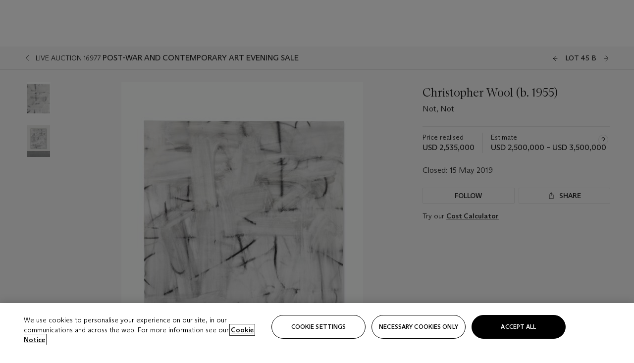

--- FILE ---
content_type: text/html; charset=utf-8
request_url: https://www.christies.com/en/lot/lot-6205169
body_size: 32480
content:



<!DOCTYPE html>
<html class="no-js" lang="en">
<head>
    <meta charset="utf-8" />
    
    


<script type="text/plain" class="optanon-category-2">
        
        var xmlHttp = new XMLHttpRequest();
        xmlHttp.open( "HEAD", "https://js.monitor.azure.com/scripts/b/ai.2.min.js", false );
        xmlHttp.onload = function() {
            if (xmlHttp.status == 200) {

                
                !function (T, l, y) { var S = T.location, k = "script", D = "instrumentationKey", C = "ingestionendpoint", I = "disableExceptionTracking", E = "ai.device.", b = "toLowerCase", w = "crossOrigin", N = "POST", e = "appInsightsSDK", t = y.name || "appInsights"; (y.name || T[e]) && (T[e] = t); var n = T[t] || function (d) { var g = !1, f = !1, m = { initialize: !0, queue: [], sv: "5", version: 2, config: d }; function v(e, t) { var n = {}, a = "Browser"; return n[E + "id"] = a[b](), n[E + "type"] = a, n["ai.operation.name"] = S && S.pathname || "_unknown_", n["ai.internal.sdkVersion"] = "javascript:snippet_" + (m.sv || m.version), { time: function () { var e = new Date; function t(e) { var t = "" + e; return 1 === t.length && (t = "0" + t), t } return e.getUTCFullYear() + "-" + t(1 + e.getUTCMonth()) + "-" + t(e.getUTCDate()) + "T" + t(e.getUTCHours()) + ":" + t(e.getUTCMinutes()) + ":" + t(e.getUTCSeconds()) + "." + ((e.getUTCMilliseconds() / 1e3).toFixed(3) + "").slice(2, 5) + "Z" }(), iKey: e, name: "Microsoft.ApplicationInsights." + e.replace(/-/g, "") + "." + t, sampleRate: 100, tags: n, data: { baseData: { ver: 2 } } } } var h = d.url || y.src; if (h) { function a(e) { var t, n, a, i, r, o, s, c, u, p, l; g = !0, m.queue = [], f || (f = !0, t = h, s = function () { var e = {}, t = d.connectionString; if (t) for (var n = t.split(";"), a = 0; a < n.length; a++) { var i = n[a].split("="); 2 === i.length && (e[i[0][b]()] = i[1]) } if (!e[C]) { var r = e.endpointsuffix, o = r ? e.location : null; e[C] = "https://" + (o ? o + "." : "") + "dc." + (r || "services.visualstudio.com") } return e }(), c = s[D] || d[D] || "", u = s[C], p = u ? u + "/v2/track" : d.endpointUrl, (l = []).push((n = "SDK LOAD Failure: Failed to load Application Insights SDK script (See stack for details)", a = t, i = p, (o = (r = v(c, "Exception")).data).baseType = "ExceptionData", o.baseData.exceptions = [{ typeName: "SDKLoadFailed", message: n.replace(/\./g, "-"), hasFullStack: !1, stack: n + "\nSnippet failed to load [" + a + "] -- Telemetry is disabled\nHelp Link: https://go.microsoft.com/fwlink/?linkid=2128109\nHost: " + (S && S.pathname || "_unknown_") + "\nEndpoint: " + i, parsedStack: [] }], r)), l.push(function (e, t, n, a) { var i = v(c, "Message"), r = i.data; r.baseType = "MessageData"; var o = r.baseData; return o.message = 'AI (Internal): 99 message:"' + ("SDK LOAD Failure: Failed to load Application Insights SDK script (See stack for details) (" + n + ")").replace(/\"/g, "") + '"', o.properties = { endpoint: a }, i }(0, 0, t, p)), function (e, t) { if (JSON) { var n = T.fetch; if (n && !y.useXhr) n(t, { method: N, body: JSON.stringify(e), mode: "cors" }); else if (XMLHttpRequest) { var a = new XMLHttpRequest; a.open(N, t), a.setRequestHeader("Content-type", "application/json"), a.send(JSON.stringify(e)) } } }(l, p)) } function i(e, t) { f || setTimeout(function () { !t && m.core || a() }, 500) } var e = function () { var n = l.createElement(k); n.src = h; var e = y[w]; return !e && "" !== e || "undefined" == n[w] || (n[w] = e), n.onload = i, n.onerror = a, n.onreadystatechange = function (e, t) { "loaded" !== n.readyState && "complete" !== n.readyState || i(0, t) }, n }(); y.ld < 0 ? l.getElementsByTagName("head")[0].appendChild(e) : setTimeout(function () { l.getElementsByTagName(k)[0].parentNode.appendChild(e) }, y.ld || 0) } try { m.cookie = l.cookie } catch (p) { } function t(e) { for (; e.length;)!function (t) { m[t] = function () { var e = arguments; g || m.queue.push(function () { m[t].apply(m, e) }) } }(e.pop()) } var n = "track", r = "TrackPage", o = "TrackEvent"; t([n + "Event", n + "PageView", n + "Exception", n + "Trace", n + "DependencyData", n + "Metric", n + "PageViewPerformance", "start" + r, "stop" + r, "start" + o, "stop" + o, "addTelemetryInitializer", "setAuthenticatedUserContext", "clearAuthenticatedUserContext", "flush"]), m.SeverityLevel = { Verbose: 0, Information: 1, Warning: 2, Error: 3, Critical: 4 }; var s = (d.extensionConfig || {}).ApplicationInsightsAnalytics || {}; if (!0 !== d[I] && !0 !== s[I]) { var c = "onerror"; t(["_" + c]); var u = T[c]; T[c] = function (e, t, n, a, i) { var r = u && u(e, t, n, a, i); return !0 !== r && m["_" + c]({ message: e, url: t, lineNumber: n, columnNumber: a, error: i }), r }, d.autoExceptionInstrumented = !0 } return m }(y.cfg); function a() { y.onInit && y.onInit(n) } (T[t] = n).queue && 0 === n.queue.length ? (n.queue.push(a), n.trackPageView({})) : a() }(window, document, {
                    src: "https://js.monitor.azure.com/scripts/b/ai.2.min.js", crossOrigin: "anonymous",
                    onInit: function (sdk) {
                        sdk.addTelemetryInitializer(function (envelope) {
                            if (envelope.baseType == "RemoteDependencyData")
                            {
                                var excludedDomains = ["cdn.cookielaw.org","o2.mouseflow.com","s.acquire.io","app.acquire.io","seg.mmtro.com","christiesinc.tt.omtrdc.net","dpm.demdex.net","smetrics.christies.com","ct.pinterest.com","www.google-analytics.com"];

                                for (let i = 0; i < excludedDomains.length; i++)
                                {
                                    if (envelope.baseData.target.includes(excludedDomains[i]))
                                    {
                                        return false;
                                    }
                                }
                            }

                            return true;
                        });
                    },
                    cfg: {
                        instrumentationKey: "5c229b10-0be6-42b4-bfbf-0babaf38d0ac",
                        disableFetchTracking: false,
                        disablePageUnloadEvents: ["unload"]
                    }
                });
                
            }
        }

        try{
            xmlHttp.send( null );
        } catch (error) {
            // ignore: user is blocking scripts, what else can we do?
        }

</script>



    <script>
        window.chrGlobal = {"ismobileapp":false,"distribution_package_url":"https://dsl.assets.christies.com/distribution/production/latest/index.js","distribution_package_app_name":"","language":"en","analytics_env":"christiesprod","analytics_region_tag":"data-track","analytics_debug":false,"is_authenticated":false,"analytics_datalayer":true,"share":{"client_id":"ra-5fc8ecd336145103","items":[{"type":"email","label_txt":"Email","analytics_id":"live_socialshare_email","aria_share_title_txt":"Share via Email"}]},"labels":{"close_modal_txt":"Close modal window"},"access_token_expiration":"0"};
    </script>

<script type="module">
    import { initializePackage } from 'https://dsl.assets.christies.com/distribution/production/latest/index.js';
    initializePackage("sitecore");
</script>




    <title>Christopher Wool (b. 1955), Not, Not | Christie&#39;s</title>

    <meta name="description" content="Not, Not" />

    <meta name="keywords" content="Christie’s, Live Auction, Auction, Lot" />

    <link rel="canonical" href="https://www.christies.com/en/lot/lot-6205169" />

    <meta name="robots" content="all" />

    <meta name="christies-ctx-item" content="{DB47C573-0E0A-4C5F-A264-DB8584B23DD7}" />





    <meta name="og:title" content="Christopher Wool (b. 1955), Not, Not | Christie&#39;s" />

    <meta name="og:description" content="Not, Not" />

    <meta name="og:image" content="https://www.christies.com/img/LotImages/2019/NYR/2019_NYR_16977_0045B_000(christopher_wool_not_not012110).jpg?mode=max" />

    <meta name="og:type" content="website" />

    <meta name="og:url" content="https://www.christies.com/en/lot/lot-6205169" />




<meta name="viewport" content="width=device-width, initial-scale=1" />
<meta http-equiv="X-UA-Compatible" content="IE=edge" />
<meta name="format-detection" content="telephone=no">

<link href="https://dsl.assets.christies.com/design-system-library/production/critical.min.css" rel="preload stylesheet" as="style" fetchpriority="high" />
<link href="https://dsl.assets.christies.com/design-system-library/production/arizona.min.css" rel="preload stylesheet" as="style" fetchpriority="high" />

<script src="https://dsl.assets.christies.com/design-system-library/production/critical.min.js" async></script>
<script type="module" src="https://dsl.assets.christies.com/design-system-library/production/christies-design-system-library.esm.js" defer></script>
<script nomodule src="https://dsl.assets.christies.com/design-system-library/production/christies-design-system-library.js" defer></script>
<link href="https://dsl.assets.christies.com/design-system-library/production/christies-design-system-library.css" rel="preload stylesheet" as="style" fetchpriority="high" />

<script>
    function getRootNode(o) { return "object" == typeof o && Boolean(o.composed) ? getShadowIncludingRoot(this) : getRoot(this) } function getShadowIncludingRoot(o) { var t = getRoot(o); return isShadowRoot(t) ? getShadowIncludingRoot(t.host) : t } function getRoot(o) { return null != o.parentNode ? getRoot(o.parentNode) : o }
    function isShadowRoot(o) { return "#document-fragment" === o.nodeName && "ShadowRoot" === o.constructor.name } Object.defineProperty(Node.prototype, "getRootNode", { enumerable: !1, configurable: !1, value: getRootNode });
</script>




<link rel='shortcut icon' type='image/x-icon' href='/Assets/Discovery.Project.Website/V2023/favicons/favicon.ico'><link rel='icon' type='image/png' href='/Assets/Discovery.Project.Website/V2023/favicons/favicon-16x16.png' sizes='16x16'><link rel='icon' type='image/png' href='/Assets/Discovery.Project.Website/V2023/favicons/favicon-32x32.png' sizes='32x32'><link rel='apple-touch-icon' type='image/png' href='/Assets/Discovery.Project.Website/V2023/favicons/apple-touch-icon-57x57.png' sizes='57x57'><link rel='apple-touch-icon' type='image/png' href='/Assets/Discovery.Project.Website/V2023/favicons/apple-touch-icon-60x60.png' sizes='60x60'><link rel='apple-touch-icon' type='image/png' href='/Assets/Discovery.Project.Website/V2023/favicons/apple-touch-icon-72x72.png' sizes='72x72'><link rel='apple-touch-icon' type='image/png' href='/Assets/Discovery.Project.Website/V2023/favicons/apple-touch-icon-76x76.png' sizes='76x76'><link rel='apple-touch-icon' type='image/png' href='/Assets/Discovery.Project.Website/V2023/favicons/apple-touch-icon-114x114.png' sizes='114x114'><link rel='apple-touch-icon' type='image/png' href='/Assets/Discovery.Project.Website/V2023/favicons/apple-touch-icon-120x120.png' sizes='120x120'><link rel='apple-touch-icon' type='image/png' href='/Assets/Discovery.Project.Website/V2023/favicons/apple-touch-icon-144x144.png' sizes='144x144'><link rel='apple-touch-icon' type='image/png' href='/Assets/Discovery.Project.Website/V2023/favicons/apple-touch-icon-152x152.png' sizes='152x152'><link rel='apple-touch-icon' type='image/png' href='/Assets/Discovery.Project.Website/V2023/favicons/apple-touch-icon-167x167.png' sizes='167x167'><link rel='apple-touch-icon' type='image/png' href='/Assets/Discovery.Project.Website/V2023/favicons/apple-touch-icon-180x180.png' sizes='180x180'><link rel='apple-touch-icon' type='image/png' href='/Assets/Discovery.Project.Website/V2023/favicons/apple-touch-icon-1024x1024.png' sizes='1024x1024'><link rel='apple-touch-startup-image' media='(min-width: 320px) and (min-height: 480px) and (-webkit-device-pixel-ratio: 1)' type='image/png' href='/Assets/Discovery.Project.Website/V2023/favicons/apple-touch-startup-image-320x460.png'><link rel='apple-touch-startup-image' media='(min-width: 320px) and (min-height: 480px) and (-webkit-device-pixel-ratio: 2)' type='image/png' href='/Assets/Discovery.Project.Website/V2023/favicons/apple-touch-startup-image-640x920.png'><link rel='apple-touch-startup-image' media='(min-width: 320px) and (min-height: 568px) and (-webkit-device-pixel-ratio: 2)' type='image/png' href='/Assets/Discovery.Project.Website/V2023/favicons/apple-touch-startup-image-640x1096.png'><link rel='apple-touch-startup-image' media='(min-width: 375px) and (min-height: 667px) and (-webkit-device-pixel-ratio: 2)' type='image/png' href='/Assets/Discovery.Project.Website/V2023/favicons/apple-touch-startup-image-750x1294.png'><link rel='apple-touch-startup-image' media='(min-width: 414px) and (min-height: 736px) and (orientation: landscape) and (-webkit-device-pixel-ratio: 3)' type='image/png' href='/Assets/Discovery.Project.Website/V2023/favicons/apple-touch-startup-image-1182x2208.png'><link rel='apple-touch-startup-image' media='(min-width: 414px) and (min-height: 736px) and (orientation: portrait) and (-webkit-device-pixel-ratio: 3)' type='image/png' href='/Assets/Discovery.Project.Website/V2023/favicons/apple-touch-startup-image-1242x2148.png'><link rel='apple-touch-startup-image' media='(min-width: 414px) and (min-height: 736px) and (orientation: portrait) and (-webkit-device-pixel-ratio: 3)' type='image/png' href='/Assets/Discovery.Project.Website/V2023/favicons/apple-touch-startup-image-748x1024.png'><link rel='apple-touch-startup-image' media='(min-width: 768px) and (min-height: 1024px) and (orientation: portrait) and (-webkit-device-pixel-ratio: 1)' type='image/png' href='/Assets/Discovery.Project.Website/V2023/favicons/apple-touch-startup-image-768x1004.png'><link rel='apple-touch-startup-image' media='(min-width: 768px) and (min-height: 1024px) and (orientation: landscape) and (-webkit-device-pixel-ratio: 2)' type='image/png' href='/Assets/Discovery.Project.Website/V2023/favicons/apple-touch-startup-image-1496x2048.png'><link rel='apple-touch-startup-image' media='(min-width: 768px) and (min-height: 1024px) and (orientation: portrait) and (-webkit-device-pixel-ratio: 2)' type='image/png' href='/Assets/Discovery.Project.Website/V2023/favicons/apple-touch-startup-image-1536x2008.png'><link rel='icon' type='image/png' href='/Assets/Discovery.Project.Website/V2023/favicons/coast-228x228.png'>
        <meta name="mobile-web-app-capable" content="yes" />
        <meta name="theme-color" content="#fff" />
        <meta name="application-name" content="Christie&#39;s" />
        <meta name="apple-mobile-web-app-capable" content="yes" />
        <meta name="apple-mobile-web-app-status-bar-style" content="black-translucent" />
        <meta name="apple-mobile-web-app-title" content="Christie&#39;s" />
        <meta name="msapplication-TileColor" content="#fff" />
        <meta name="msapplication-TileImage" content="/Assets/Discovery.Project.Website/mstile-144x144.png" />
        <meta name="msapplication-config" content="\Assets\Discovery.Project.Website\favicons\browserconfig.xml" />
        <meta name="yandex-tableau-widget" content="\Assets\Discovery.Project.Website\favicons\yandex-browser-manifest.json" />



    <script>
    var $buoop = {
        required: { e: -4, f: -3, o: -3, s: -1, c: -3 }, insecure: true, unsupported: true, api: 2020.02, text: {
            'msg': 'Your web browser ({brow_name}) is out of date.',
            'msgmore': 'Update your browser for more security, speed and the best experience on this site.',
            'bupdate': 'Update browser',
            'bignore': 'Ignore',
            'remind': 'You will be reminded in {days} days.',
            'bnever': 'Never show again'
        }
    };
    function $buo_f() {
        var e = document.createElement("script");
        e.src = "//browser-update.org/update.min.js";
        document.body.appendChild(e);
    };
    try { document.addEventListener("DOMContentLoaded", $buo_f, false) }
    catch (e) { window.attachEvent("onload", $buo_f) }
    </script>





<style>
    .chr-theme--living-color.chr-theme--living-color {
        --c-accent: 0, 0%, 97%;
        --c-dominant: 0, 0%, 13%;
    }
</style>
</head>
    <body>
        
        




<script>
    window.chrComponents = window.chrComponents || {};
    window.chrComponents.header = {"data":{"header":{"language":"en","language_id":"1","is_authenticated":false,"page_refresh_after_sign_in":true,"page_refresh_after_sign_out":true,"sign_up_account_url":"https://signup.christies.com/signup","sign_up_from_live_chat_account_url":"https://signup.christies.com/signup?fromLiveChat=true","forgot_your_password_url":"/mychristies/passwordretrieval.aspx","login_aws_waf_security_script_url":"https://671144c6c9ff.us-east-1.sdk.awswaf.com/671144c6c9ff/11d0f81935d9/challenge.js","sign_in_api_endpoint":{"url":"https://dw-prod-auth.christies.com","path":"auth/api/v1/login","method":"POST","parameters":{"fromSignInToBid":""}},"sign_out_api_endpoint":{"url":"https://dw-prod-auth.christies.com","path":"auth/api/v1/logout","method":"POST","parameters":{"currentPageUri":""}},"sliding_session_api_endpoint":{"url":"https://dw-prod-auth.christies.com","path":"auth/api/v1/refresh","method":"POST","parameters":null},"languages":[{"title_txt":"繁","full_title_txt":"Traditional Chinese","aria_label_txt":"Traditional Chinese","query_string_parameters":{"lid":"3","sc_lang":"zh"}},{"title_txt":"简","full_title_txt":"Simplified Chinese","aria_label_txt":"Simplified Chinese","query_string_parameters":{"lid":"4","sc_lang":"zh-cn"}}],"search":{"url":"/en/search","redirect_keywords":["Gooding","Internships","Internship"],"numbers_of_letters_to_start":0,"time_to_start":0},"access_token_expiration":"0"}},"labels":{"aria_back_to_parent_txt":"Back to parent menu","aria_expanded_menu_item_txt":"Press arrow down to enter the secondary menu","aria_main_nav_txt":"Primary","aria_menu_txt":"Menu","aria_search_btn_txt":"Submit search","aria_search_txt":"Search","aria_skip_link_txt":"Skip links","aria_user_navigation_txt":"User navigation","back_button_txt":"Back","choose_language_txt":"Choose language","language_label_txt":"English","language_txt":"Language","placeholder_txt":"Search by keyword","skip_link_txt":"Skip to main content","view_all_txt":"View all","login_modal_title_txt":"Sign in to your account","login_modal_title_from_live_chat_txt":"Please log in or create an account to chat with a client service representative","login_modal_username_txt":"Email address","login_modal_username_required_error_txt":"Please enter your email address","login_modal_password_txt":"Password","login_modal_password_required_error_txt":"Please enter your password","login_modal_forgot_your_password_txt":"Forgot your password?","login_modal_sign_in_txt":"Sign in","login_modal_create_new_account_txt":"Create an account","login_modal_show_password_txt":"Reveal password","login_modal_hide_password_txt":"Hide password","login_modal_error_txt":"Something went wrong. Please try again.","login_modal_invalid_credentials_txt":"Your email address and password do not match. Please try again.","login_modal_account_locked_txt":"Your account has been temporarily locked due to multiple login attempts. We’ve sent you an email with instructions on how to unlock it. For more help, contact <a class=\"chr-alert-next__content__link\" href=\"https://christies.com/\" target=\"_blank\">Client Services</a>.","refresh_modal_title_txt":"You've been signed out!","refresh_modal_message_txt":"You are no longer authenticated. Please refresh your page and sign in again if you wish to bid in auctions.","refresh_modal_button_txt":"Refresh the page"}};
</script>

<style>
    :root {
        /* Header heights for CLS prevention */
        --header-height-mobile: 56px;   /* Height for mobile screens */
        --header-height-desktop: 94px;  /* Height for desktop screens */
    }
    #headerHost {
        height: var(--header-height-mobile);
    }

    @media (min-width: 1280px) {
        #headerHost {
            height: var(--header-height-desktop);
        }
    }

</style>

<div id="headerHost">
    <template shadowrootmode="open">
        <link rel="stylesheet" href="https://dsl.assets.christies.com/react-legacy-integration/production/latest/index.css" />
        <div id="headerRoot" />
    </template>
</div>

<script type="module">
    import ReactTools, { Header, AuthContext } from 'https://dsl.assets.christies.com/react-legacy-integration/production/latest/index.js';

    const shadowRoot = document.getElementById('headerHost').shadowRoot
    const root = ReactTools.createRoot(shadowRoot.getElementById("headerRoot"));

    const authParams = {
        login: () => { window.dispatchEvent(new CustomEvent("chr.openLoginModal")) },
        logout: () => { window.dispatchEvent(new CustomEvent("chr.logout")) },
        isAuthenticated: false,
        getToken: () => "",
    }

    root.render(
        ReactTools.createElement(AuthContext.Provider, { value: authParams }, ReactTools.createElement(Header, {
                headerData: {"data":{"language":"en","logo":{"title_txt":"Christie's","url":"/en","analytics_id":"logo"},"search":{"url":"/en/search","redirect_keywords":["Gooding","Internships","Internship"],"numbers_of_letters_to_start":0,"time_to_start":0},"languages":[{"title_txt":"EN","full_title_txt":"English","aria_label_txt":"English","query_string_parameters":{"lid":"1","sc_lang":"en"}},{"title_txt":"繁","full_title_txt":"Traditional Chinese","aria_label_txt":"Traditional Chinese","query_string_parameters":{"lid":"3","sc_lang":"zh"}},{"title_txt":"简","full_title_txt":"Simplified Chinese","aria_label_txt":"Simplified Chinese","query_string_parameters":{"lid":"4","sc_lang":"zh-cn"}}],"main_navigation_links":[{"secondary_navigation_links":[{"show_view_all":false,"items":[{"title_txt":"Upcoming auctions","url":"/en/calendar?filters=|event_live|event_115|","analytics_id":"upcomingauctions","truncate_at_two_lines":false},{"title_txt":"Current exhibitions","url":"https://www.christies.com/en/stories/on-view-4323c96e8d15434092ff8abf2f2070fc?sc_mode=normal","analytics_id":"currentexhibitions","truncate_at_two_lines":false},{"title_txt":"Browse all art and objects","url":"/en/browse?sortby=relevance","analytics_id":"browseallartandobjects","truncate_at_two_lines":false},{"title_txt":"Auction results","url":"https://www.christies.com/en/results","analytics_id":"auctionresults","truncate_at_two_lines":false}],"title_txt":"Calendar","url":"https://www.christies.com/en/calendar","analytics_id":"calendar"},{"show_view_all":true,"items":[{"title_txt":"COLLECTOR/CONNOISSEUR: The Max N. Berry Collections; American Art Day Sale","url":"/en/auction/collector-connoisseur-the-max-n-berry-collections-american-art-day-sale-24514-nyr/","analytics_id":"collectorconnoisseurthemaxnberrycollectionamericanartdaysale","truncate_at_two_lines":false},{"title_txt":"We the People: America at 250","url":"/en/auction/we-the-people-america-at-250-24256-nyr/","analytics_id":"wethepeopleamericaat250","truncate_at_two_lines":false},{"title_txt":"19th Century American and Western Art","url":"/en/auction/19th-century-american-and-western-art-24103-nyr/","analytics_id":"19thcenturyamericanandwesternart","truncate_at_two_lines":false},{"title_txt":"COLLECTOR/CONNOISEUR: The Max N. Berry Collections Monotypes by Maurice Brazil Prendergast Online Sale","url":"/en/auction/collector-connoiseur-the-max-n-berry-collections-monotypes-by-maurice-brazil-prendergast-online-sale-24800-nyr/","analytics_id":"collectorconnoiseurthemaxnberrycollectionsmonotypes","truncate_at_two_lines":false},{"title_txt":"COLLECTOR/CONNOISSEUR: The Max N. Berry Collections; American Art Online Sale","url":"/en/auction/collector-connoisseur-the-max-n-berry-collections-american-art-online-sale-24515-nyr/","analytics_id":"collectorconnoiseurthemaxnberrycollectionsamericanart","truncate_at_two_lines":false},{"title_txt":"Fine and Rare Wines & Spirits Online: New York Edition","url":"/en/auction/fine-and-rare-wines-spirits-online-new-york-edition-24219-nyr/","analytics_id":"fineandrarewinesandspiritsonlinenewyorkedition","truncate_at_two_lines":false},{"title_txt":"The American Collector","url":"/en/auction/the-american-collector-23898-nyr/","analytics_id":"theamericancollector","truncate_at_two_lines":false},{"title_txt":"Rétromobile Paris","url":"/en/auction/r-tromobile-paris-24647-pag/","analytics_id":"retromobileparis","truncate_at_two_lines":false},{"title_txt":"Antiquities","url":"/en/auction/antiquities-24243-nyr/","analytics_id":"antiquities","truncate_at_two_lines":false},{"title_txt":"The Historic Cellar of Jürgen Schwarz: Five Decades of Collecting Part II","url":"/en/auction/the-historic-cellar-of-j-rgen-schwarz-five-decades-of-collecting-part-ii-24460-hgk/","analytics_id":"thehistoriccellarofjurgenschwarzfivedecadesofcollectingpartii","truncate_at_two_lines":false},{"title_txt":"Mathilde and Friends in Paris","url":"/en/auction/mathilde-and-friends-in-paris-24667-par/","analytics_id":"mathildeandfriendsinparis","truncate_at_two_lines":false},{"title_txt":"Old Masters","url":"/en/auction/old-masters-23933-nyr/","analytics_id":"oldmasters","truncate_at_two_lines":false},{"title_txt":"Old Master Paintings and Sculpture Part II ","url":"/en/auction/old-master-paintings-and-sculpture-part-ii-30918/","analytics_id":"oldmasterpaintingsandsculpturepartii","truncate_at_two_lines":false},{"title_txt":"Fine Printed Books and Manuscripts including Americana","url":"/en/auction/fine-printed-books-and-manuscripts-including-americana-23758-nyr/","analytics_id":"fineprintedbooksandmanuscriptsincludingamericana","truncate_at_two_lines":false},{"title_txt":"Old Master and British Drawings","url":"/en/auction/old-master-and-british-drawings-24142-nyr/","analytics_id":"oldmasterandbritishdrawings","truncate_at_two_lines":false},{"title_txt":"A Life of Discerning Passions: The Collection of H. Rodes Sr. and Patricia Hart: Live","url":"/en/auction/a-life-of-discerning-passions-the-collection-of-h-rodes-sr-and-patricia-hart-live-31095/","analytics_id":"alifeofdiscerningpassionsthecollectionofhrodessrandpatriciahartlive","truncate_at_two_lines":false}],"title_txt":"Current Auctions","url":"/en/calendar?filters=|event_live|event_115|","analytics_id":"currentauctions"},{"show_view_all":true,"items":[{"title_txt":"Americana Week | New York","url":"https://www.christies.com/en/events/americana-week/browse-all-lots","analytics_id":"americanaweeknewyork","truncate_at_two_lines":true},{"title_txt":"COLLECTOR/CONNOISSEUR The Max N. Berry Collections | New York","url":"/en/events/the-max-n-berry-collections","analytics_id":"maxnberrycollections","truncate_at_two_lines":true},{"title_txt":"Classic Week | New York","url":"https://www.christies.com/en/events/classic-week-new-york/what-is-on","analytics_id":"thecollectionofhrodessrandpatriciahart","truncate_at_two_lines":true},{"title_txt":"The Irene Roosevelt Aiken Collection | New York","url":"https://www.christies.com/en/events/the-irene-roosevelt-aitken-collection/what-is-on","analytics_id":"irenrooseveltaitkennewyork","truncate_at_two_lines":true},{"title_txt":"The Roger and Josette Vanthournout Collection | London","url":"https://www.christies.com/en/events/the-roger-and-josette-vanthournout-collection/what-is-on","analytics_id":"vanthournoutcollectionlondon","truncate_at_two_lines":true},{"title_txt":"The Jim Irsay Collection | New York","url":"/en/events/the-jim-irsay-collection","analytics_id":"thejimirsaycollection","truncate_at_two_lines":false}],"title_txt":"Featured","url":"/en/calendar","analytics_id":"featured"}],"title_txt":"Auctions","url":"https://www.christies.com/en/calendar","analytics_id":"auctions"},{"secondary_navigation_links":[{"show_view_all":true,"items":[{"title_txt":"Decorative Arts For Your Home | Online","url":"https://www.private.christies.com/","analytics_id":"decorativeartsforyourhome","truncate_at_two_lines":true},{"title_txt":"Iconic Handbags: A Private Selling Exhibition","url":"/en/private-sales/exhibitions/iconic-handbags-a-private-selling-exhibition-2657accd-151f-452a-a491-47696197b93d/browse-works","analytics_id":"iconichandbagsaprivatesellingexhibition","truncate_at_two_lines":true}],"title_txt":"Current Exhibitions","url":"https://www.christies.com/en/private-sales/whats-on-offer","analytics_id":"currentexhibitions"},{"show_view_all":true,"items":[{"title_txt":"19th Century Furniture and Works of Art","url":"/en/private-sales/categories?filters=%7CDepartmentIds%7B68%7D%7C","analytics_id":"19thcenturyfurnitureandworksofart","truncate_at_two_lines":true},{"title_txt":"American Art","url":"/private-sales/categories?filters=DepartmentIds%7B3%7D","analytics_id":"americanart","truncate_at_two_lines":false},{"title_txt":"European Furniture & Works of Art","url":"/en/private-sales/categories?filters=%7CDepartmentIds%7B26%7D%7C&loadall=false&page=1&sortby=PublishDate","analytics_id":"europeanfurnitureandworksofart","truncate_at_two_lines":true},{"title_txt":"Handbags and Accessories","url":"/private-sales/categories?filters=DepartmentIds%7B22%7D","analytics_id":"handbags","truncate_at_two_lines":false},{"title_txt":"Impressionist and Modern Art","url":"/private-sales/categories?filters=DepartmentIds%7B29%7D","analytics_id":"impressionistandmodernart","truncate_at_two_lines":false},{"title_txt":"Post War and Contemporary Art","url":"/private-sales/categories?filters=DepartmentIds%7B74%7D","analytics_id":"postwarandcontemporaryart","truncate_at_two_lines":false},{"title_txt":"Science and Natural History","url":"/private-sales/categories?filters=DepartmentIds%7B47%7D","analytics_id":"scienceandnaturalhistory","truncate_at_two_lines":false}],"title_txt":"Categories","url":"https://www.christies.com/en/private-sales/categories","analytics_id":"categories"},{"show_view_all":false,"items":[{"title_txt":"Request an estimate","url":"https://www.christies.com/selling-services/auction-services/auction-estimates/overview/","analytics_id":"requestanestimate","truncate_at_two_lines":false},{"title_txt":"Selling guide","url":"https://www.christies.com/en/help/selling-guide/overview","analytics_id":"sellingguide","truncate_at_two_lines":false},{"title_txt":"About Private Sales","url":"https://www.christies.com/en/private-sales/about","analytics_id":"aboutprivatesales","truncate_at_two_lines":false}],"title_txt":"Sell with us","url":"https://www.christies.com/en/help/selling-guide/overview","analytics_id":"sellwithus"}],"title_txt":"Private Sales","url":"/en/private-sales/whats-on-offer","analytics_id":"privatesales"},{"secondary_navigation_links":[{"show_view_all":false,"items":[{"title_txt":"Request an estimate","url":"https://www.christies.com/selling-services/auction-services/auction-estimates/overview/","analytics_id":"requestanestimate","truncate_at_two_lines":false},{"title_txt":"Finance your art","url":"https://www.christies.com/en/services/art-finance/overview","analytics_id":"financeyourart","truncate_at_two_lines":true},{"title_txt":"Selling guide","url":"https://www.christies.com/en/help/selling-guide/overview","analytics_id":"sellingguide","truncate_at_two_lines":false},{"title_txt":"Auction results","url":"https://www.christies.com/en/results","analytics_id":"auctionresults","truncate_at_two_lines":false}],"title_txt":"Sell with us","url":"https://www.christies.com/en/help/selling-guide/overview","analytics_id":"sellwithus"},{"show_view_all":true,"items":[{"title_txt":"19th Century European Art","url":"/en/departments/19th-century-european-art","analytics_id":"19thcenturyeuropeanart","truncate_at_two_lines":false},{"title_txt":"African and Oceanic Art","url":"/en/departments/african-and-oceanic-art","analytics_id":"africanandoceanicart","truncate_at_two_lines":false},{"title_txt":"American Art","url":"/en/departments/american-art","analytics_id":"americanart","truncate_at_two_lines":false},{"title_txt":"Ancient Art and Antiquities","url":"/en/departments/ancient-art-and-antiquities","analytics_id":"ancientartandantiquities","truncate_at_two_lines":false},{"title_txt":"Automobiles, Cars, Motorcycles and Automobilia","url":"/en/department/automobiles-cars-motorcycles-automobilia","analytics_id":"automobilescarsmotorcyclesandautomobilia","truncate_at_two_lines":false},{"title_txt":"Books and Manuscripts","url":"/en/departments/books-and-manuscripts","analytics_id":"booksandmanuscripts","truncate_at_two_lines":false},{"title_txt":"Chinese Ceramics and Works of Art","url":"/en/departments/chinese-ceramics-and-works-of-art","analytics_id":"chineseceramicsandworksofart","truncate_at_two_lines":false},{"title_txt":"Chinese Paintings","url":"/en/departments/chinese-paintings","analytics_id":"chinesepaintings","truncate_at_two_lines":false},{"title_txt":"Design","url":"/en/departments/design","analytics_id":"design","truncate_at_two_lines":false},{"title_txt":"European Furniture and Works of Art","url":"/en/departments/european-furniture-and-works-of-art","analytics_id":"europeanfurnitureandworksofart","truncate_at_two_lines":false},{"title_txt":"Handbags and Accessories","url":"/en/departments/handbags-and-accessories","analytics_id":"handbagsandaccessories","truncate_at_two_lines":false},{"title_txt":"Impressionist and Modern Art","url":"/en/departments/impressionist-and-modern-art","analytics_id":"impressionistandmodernart","truncate_at_two_lines":false},{"title_txt":"Islamic and Indian Art","url":"/en/departments/islamic-and-indian-art","analytics_id":"islamicandindianart","truncate_at_two_lines":false},{"title_txt":"Japanese Art","url":"/en/departments/japanese-art","analytics_id":"japaneseart","truncate_at_two_lines":false},{"title_txt":"Jewellery","url":"/en/departments/jewellery","analytics_id":"jewellery","truncate_at_two_lines":false},{"title_txt":"Latin American Art","url":"/en/departments/latin-american-art","analytics_id":"latinamericanart","truncate_at_two_lines":false},{"title_txt":"Modern and Contemporary Middle Eastern Art","url":"/en/departments/modern-and-contemporary-middle-eastern-art","analytics_id":"modernandcontemporarymiddleeasternart","truncate_at_two_lines":false},{"title_txt":"Old Master Drawings","url":"/en/departments/old-master-drawings","analytics_id":"oldmasterdrawings","truncate_at_two_lines":false},{"title_txt":"Old Master Paintings","url":"/en/departments/old-master-paintings","analytics_id":"oldmasterpaintings","truncate_at_two_lines":false},{"title_txt":"Photographs","url":"/en/departments/photographs","analytics_id":"photographs","truncate_at_two_lines":false},{"title_txt":"Post-War and Contemporary Art","url":"/en/departments/post-war-and-contemporary-art","analytics_id":"post-warandcontemporaryart","truncate_at_two_lines":false},{"title_txt":"Prints and Multiples","url":"/en/departments/prints-and-multiples","analytics_id":"printsandmultiples","truncate_at_two_lines":false},{"title_txt":"Private and Iconic Collections","url":"/en/departments/private-and-iconic-collections","analytics_id":"privateandiconiccollections","truncate_at_two_lines":false},{"title_txt":"Rugs and Carpets","url":"/en/departments/rugs-and-carpets","analytics_id":"rugsandcarpets","truncate_at_two_lines":false},{"title_txt":"Watches and Wristwatches","url":"/en/departments/watches-and-wristwatches","analytics_id":"watchesandwristwatches","truncate_at_two_lines":false},{"title_txt":"Wine and Spirits","url":"/en/departments/wine-and-spirits","analytics_id":"wineandspirits","truncate_at_two_lines":false}],"title_txt":"Departments","url":"https://www.christies.com/departments/Index.aspx","analytics_id":"departments"}],"title_txt":"Sell","url":"https://www.christies.com/en/help/selling-guide/overview","analytics_id":"sell"},{"secondary_navigation_links":[{"show_view_all":true,"items":[{"title_txt":"19th Century European Art","url":"/en/departments/19th-century-european-art","analytics_id":"19thcenturyeuropeanart","truncate_at_two_lines":false},{"title_txt":"African and Oceanic Art","url":"/en/departments/african-and-oceanic-art","analytics_id":"africanandoceanicart","truncate_at_two_lines":false},{"title_txt":"American Art","url":"/en/departments/american-art","analytics_id":"americanart","truncate_at_two_lines":false},{"title_txt":"Ancient Art and Antiquities","url":"/en/departments/ancient-art-and-antiquities","analytics_id":"ancientartandantiquities","truncate_at_two_lines":false},{"title_txt":"Automobiles, Cars, Motorcycles and Automobilia","url":"/en/department/automobiles-cars-motorcycles-automobilia","analytics_id":"automobilescarsmotorcyclesandautomobilia","truncate_at_two_lines":false},{"title_txt":"Books and Manuscripts","url":"/en/departments/books-and-manuscripts","analytics_id":"booksandmanuscripts","truncate_at_two_lines":false},{"title_txt":"Chinese Ceramics and Works of Art","url":"/en/departments/chinese-ceramics-and-works-of-art","analytics_id":"chineseceramicsandworksofart","truncate_at_two_lines":false},{"title_txt":"Chinese Paintings","url":"/en/departments/chinese-paintings","analytics_id":"chinesepaintings","truncate_at_two_lines":false},{"title_txt":"Design","url":"/en/departments/design","analytics_id":"design","truncate_at_two_lines":false},{"title_txt":"European Furniture and Works of Art","url":"/en/departments/european-furniture-and-works-of-art","analytics_id":"europeanfurnitureandworksofart","truncate_at_two_lines":false},{"title_txt":"European Sculpture and Works of Art","url":"/en/departments/european-sculpture","analytics_id":"europeansculptureandworksofart","truncate_at_two_lines":false},{"title_txt":"Guitars","url":"https://www.christies.com/en/department/guitars","analytics_id":"guitars","truncate_at_two_lines":false},{"title_txt":"Handbags and Accessories","url":"/en/departments/handbags-and-accessories","analytics_id":"handbagsandaccessories","truncate_at_two_lines":false},{"title_txt":"Impressionist and Modern Art","url":"/en/departments/impressionist-and-modern-art","analytics_id":"impressionistandmodernart","truncate_at_two_lines":false},{"title_txt":"Indian, Himalayan and Southeast Asian Art","url":"/en/departments/indian-himalayan-and-southeast-asian-art","analytics_id":"indianhimalayanandsoutheastasianart","truncate_at_two_lines":false},{"title_txt":"Islamic and Indian Art","url":"/en/departments/islamic-and-indian-art","analytics_id":"islamicandindianart","truncate_at_two_lines":false},{"title_txt":"Japanese Art","url":"/en/departments/japanese-art","analytics_id":"japaneseart","truncate_at_two_lines":false},{"title_txt":"Jewellery","url":"/en/departments/jewellery","analytics_id":"jewellery","truncate_at_two_lines":false},{"title_txt":"Judaica","url":"/en/events/judaica","analytics_id":"judaica","truncate_at_two_lines":false},{"title_txt":"Latin American Art","url":"/en/departments/latin-american-art","analytics_id":"latinamericanart","truncate_at_two_lines":false},{"title_txt":"Modern and Contemporary Middle Eastern Art","url":"/en/departments/modern-and-contemporary-middle-eastern-art","analytics_id":"modernandcontemporarymiddleeasternart","truncate_at_two_lines":false},{"title_txt":"Modern British and Irish Art","url":"/en/departments/modern-british-and-irish-art","analytics_id":"modernbritishandirishart","truncate_at_two_lines":false},{"title_txt":"Old Master Drawings","url":"/en/departments/old-master-drawings","analytics_id":"oldmasterdrawings","truncate_at_two_lines":false},{"title_txt":"Old Master Paintings","url":"/en/departments/old-master-paintings","analytics_id":"oldmasterpaintings","truncate_at_two_lines":false},{"title_txt":"Photographs","url":"/en/departments/photographs","analytics_id":"photographs","truncate_at_two_lines":false},{"title_txt":"Post-War and Contemporary Art","url":"/en/departments/post-war-and-contemporary-art","analytics_id":"post-warandcontemporaryart","truncate_at_two_lines":false},{"title_txt":"Prints and Multiples","url":"/en/departments/prints-and-multiples","analytics_id":"printsandmultiples","truncate_at_two_lines":false},{"title_txt":"Private and Iconic Collections","url":"/en/departments/private-and-iconic-collections","analytics_id":"privateandiconiccollections","truncate_at_two_lines":false},{"title_txt":"Rugs and Carpets","url":"/en/departments/rugs-and-carpets","analytics_id":"rugsandcarpets","truncate_at_two_lines":false},{"title_txt":"Science and Natural History","url":"/en/departments/science-and-natural-history","analytics_id":"scienceandnaturalhistory","truncate_at_two_lines":false},{"title_txt":"Silver","url":"/en/departments/silver","analytics_id":"silver","truncate_at_two_lines":false},{"title_txt":"South Asian Modern and Contemporary Art","url":"/en/departments/south-asian-modern-contemporary-art","analytics_id":"southasianmoderncontemporaryart","truncate_at_two_lines":false},{"title_txt":"Sports Memorabilia","url":"/en/departments/sports-memorabilia","analytics_id":"sportsmemorabilia","truncate_at_two_lines":false},{"title_txt":"Watches and Wristwatches","url":"/en/departments/watches-and-wristwatches","analytics_id":"watchesandwristwatches","truncate_at_two_lines":false},{"title_txt":"Wine and Spirits","url":"/en/departments/wine-and-spirits","analytics_id":"wineandspirits","truncate_at_two_lines":false}],"title_txt":"Departments","url":"/en/departments","analytics_id":"departments"}],"title_txt":"Departments","url":"/en/departments","analytics_id":"departments"},{"secondary_navigation_links":[{"show_view_all":true,"items":[{"title_txt":"Rare cars at Rétromobile Paris","url":"/en/stories/retromobile-paris-gooding-christies-inaugural-european-sale-featuring-ferrari-talbot-lago-ballot-03ce8b8cab6f44aab934422afa8827bd?sc_mode=normal","analytics_id":"rarecarsatretromobileparis","truncate_at_two_lines":true},{"title_txt":"Visions of the West: The William I. Koch Collection","url":"/en/stories/tylee-abbott-american-western-art-31a09a40b0a84583bbaa659ffea3cda5","analytics_id":"visionsofthewestthewilliamikochcollection","truncate_at_two_lines":true},{"title_txt":"Inside Irene Roosevelt Aitken’s Fifth Avenue apartment","url":"/en/stories/irene-roosevelt-aitken-collection-82eae93bd5f74f79ba73ed2502ef3116?sc_mode=normal","analytics_id":"insideirenerooseveltaitkensfifthavenueapartment","truncate_at_two_lines":true},{"title_txt":"Canaletto’s ‘Venice, the Bucintoro at the Molo on Ascension Day’","url":"/en/stories/canaletto-venice-bucintoro-molo-ascension-day-5f3d44fd1d6c407f9d264da24b4d99f2","analytics_id":"canalettosvenicethebucintoroatthemoloonascensionday","truncate_at_two_lines":true},{"title_txt":"25 years of iconic design at Galerie kreo","url":"/en/stories/galerie-kreo-paris-exhibition-icons-of-21st-century-design-f0b72f9727d4464ebf973dad67e0d5d3","analytics_id":"25yearsoficonicdesignatgaleriekreo","truncate_at_two_lines":true},{"title_txt":"Must-see exhibitions in New York","url":"/en/stories/top-new-york-art-exhibitions-2026-a10bc7a155b04c2b8ede7350acf28aad","analytics_id":"must-seeexhibitionsinnewyork","truncate_at_two_lines":true}],"title_txt":"Read","url":"https://www.christies.com/en/stories/archive","analytics_id":"read"},{"show_view_all":false,"items":[{"title_txt":"Current exhibitions","url":"https://www.christies.com/en/stories/on-view-4323c96e8d15434092ff8abf2f2070fc","analytics_id":"currentexhibition","truncate_at_two_lines":false},{"title_txt":"Locations","url":"https://www.christies.com/en/locations/salerooms","analytics_id":"locations","truncate_at_two_lines":false}],"title_txt":"Visit","url":"https://www.christies.com/en/locations/salerooms","analytics_id":"visit"},{"show_view_all":true,"items":[{"title_txt":"Barbara Hepworth","url":"https://www.christies.com/en/artists/barbara-hepworth","analytics_id":"barbarahepworth","truncate_at_two_lines":false},{"title_txt":"Ferrari","url":"https://www.christies.com/en/artists/ferrari","analytics_id":"ferrari","truncate_at_two_lines":false},{"title_txt":"Frederic Remington","url":"https://www.christies.com/en/artists/frederic-remington","analytics_id":"fredericremington","truncate_at_two_lines":false},{"title_txt":"John James Audubon","url":"https://www.christies.com/en/artists/john-james-audubon","analytics_id":"johnjamesaudubon","truncate_at_two_lines":false},{"title_txt":"Keith Haring","url":"https://www.christies.com/en/artists/keith-haring","analytics_id":"keithharing","truncate_at_two_lines":false},{"title_txt":"Meissen porcelain & ceramics","url":"https://www.christies.com/en/artists/meissen","analytics_id":"meissenporcelainandceramics","truncate_at_two_lines":false},{"title_txt":"Michaël Borremans","url":"https://www.christies.com/en/artists/michael-borremans","analytics_id":"michaelborremans","truncate_at_two_lines":false},{"title_txt":"Oskar Schlemmer","url":"https://www.christies.com/en/artists/oskar-schlemmer","analytics_id":"oskarschlemmer","truncate_at_two_lines":false}],"title_txt":"Artists and Makers","url":"https://www.christies.com/en/artists","analytics_id":"artistsandmakers"}],"title_txt":"Discover","url":"https://www.christies.com/en/stories/archive","analytics_id":"discover"},{"secondary_navigation_links":[{"show_view_all":false,"items":[{"title_txt":"Request an estimate","url":"https://www.christies.com/selling-services/auction-services/auction-estimates/overview/","analytics_id":"requestanestimate","truncate_at_two_lines":true},{"title_txt":"Valuations, Appraisals and Professional Advisor Services","url":"/en/services/valuations-appraisals-and-professional-advisor-services/overview","analytics_id":"valuationsappraisalsandprofessionaladvisorservices","truncate_at_two_lines":true},{"title_txt":"Private Sales","url":"/en/private-sales/whats-on-offer","analytics_id":"privatesales","truncate_at_two_lines":true},{"title_txt":"Christie’s Education","url":"/en/christies-education/courses","analytics_id":"christieseducation","truncate_at_two_lines":true},{"title_txt":"Christie’s Art Finance","url":"/en/services/art-finance/overview","analytics_id":"christiesartfinance","truncate_at_two_lines":true},{"title_txt":"Christie’s Ventures","url":"/en/services/christies-ventures/overview","analytics_id":"christiesventures","truncate_at_two_lines":true}],"title_txt":"Services","url":"/en/services","analytics_id":"services"}],"title_txt":"Services","url":"/en/services","analytics_id":"services"}],"upper_navigation_links":[],"user_actions":[{"id":"my-account","title_txt":"My account","url":"/mychristies/activities.aspx?activitytype=wc&submenutapped=true","analytics_id":"myaccount"},{"id":"sign-in","title_txt":"Sign in","url":null,"analytics_id":"signin"},{"id":"sign-out","title_txt":"Sign out","url":null,"analytics_id":"signout"}]},"labels":{"aria_back_to_parent_txt":"Back to parent menu","aria_expanded_menu_item_txt":"Press arrow down to enter the secondary menu","aria_main_nav_txt":"Primary","aria_menu_txt":"Menu","aria_search_btn_txt":"Submit search","aria_search_txt":"Search","aria_skip_link_txt":"Skip links","aria_user_navigation_txt":"User navigation","back_button_txt":"Back","choose_language_txt":"Choose language","language_label_txt":"English","language_txt":"Language","placeholder_txt":"Search by keyword","skip_link_txt":"Skip to main content","view_all_txt":"View all","login_modal_title_txt":"Sign in to your account","login_modal_title_from_live_chat_txt":"Please log in or create an account to chat with a client service representative","login_modal_username_txt":"Email address","login_modal_username_required_error_txt":"Please enter your email address","login_modal_password_txt":"Password","login_modal_password_required_error_txt":"Please enter your password","login_modal_forgot_your_password_txt":"Forgot your password?","login_modal_sign_in_txt":"Sign in","login_modal_create_new_account_txt":"Create an account","login_modal_show_password_txt":"Reveal password","login_modal_hide_password_txt":"Hide password","login_modal_error_txt":"Something went wrong. Please try again.","login_modal_invalid_credentials_txt":"Your email address and password do not match. Please try again.","login_modal_account_locked_txt":"Your account has been temporarily locked due to multiple login attempts. We’ve sent you an email with instructions on how to unlock it. For more help, contact <a class=\"chr-alert-next__content__link\" href=\"https://christies.com/\" target=\"_blank\">Client Services</a>.","refresh_modal_title_txt":"You've been signed out!","refresh_modal_message_txt":"You are no longer authenticated. Please refresh your page and sign in again if you wish to bid in auctions.","refresh_modal_button_txt":"Refresh the page"}}
        })),
    );
</script>





<script>
    window.chrComponents = window.chrComponents || {};
    window.chrComponents.live_chat = {
  "data": {
    "get_user_details_api_endpoint": {
      "url": "https://www.christies.com",
      "path": "ChristiesAPIServices/DotcomAPIs/api/mychristies/GetUserDetails",
      "method": "POST"
    }
  }
};
</script>

<div class="chr-live-chat">
    <chr-live-chat></chr-live-chat>
</div>    <main>
        




    <script>
        var AnalyticsDataLayer = {"page":{"name":"Lot","channel":"Lot Content","language":"en","template":"Lot"},"user":{"status":"Not Logged In/No Account","GUID":"","platform":"web"},"events":{"lot_view":true}};
    </script>





  <script>
        var EnableCookieBanner = true;
        var IsMobileApp = false;
  </script>
  <script src="https://code.jquery.com/jquery-3.5.1.min.js" integrity="sha256-9/aliU8dGd2tb6OSsuzixeV4y/faTqgFtohetphbbj0=" crossorigin="anonymous"></script>
  <script src="//code.jquery.com/jquery-migrate-3.3.2.js"></script>
  <script src="//assets.adobedtm.com/4f105c1434ad/05fddbc767bb/launch-1b477ca5fd6e.min.js" async></script>


<div>
    










    <style>
        :root {
            --z-index-base: 100;
        }
    </style>
    <script>
        AnalyticsDataLayer.lot = {"number":"45","id":"6205169","status":"Closed"};
        AnalyticsDataLayer.sale = {"type":"Traditional","id":"28020","number":"16977","location":"NewYork"};

        window.chrComponents = window.chrComponents || {};
        window.chrComponents.lotHeader_1205114186 = {"data":{"save_lot_livesale_api_endpoint":{"url":"//www.christies.com","path":"lots_webapi/api/lotslist/SaveLot","method":"POST","parameters":{"object_id":"","apikey":"708878A1-95DB-4DC2-8FBD-1E8A1DCE703C","save":""}},"cost_calculator_api_endpoint":{"url":"//payments.christies.com","path":"REST/JSON/CostCalculator","method":"POST","parameters":{"API_Key":"fdsaGdsdAS","SaleNumber":"16977","LotNumber":"45","LotSuffix":"B","Currency":"USD"}},"lot_primary_action":{"show":false,"is_enabled":false,"button_txt":"","action_display":"reg-bid-modal","action_type":"url","action_value":"https://www.christies.com/en/client-registrations/28020/6205169","action_event_name":null,"analytics_id":"live_registertobid"},"lots":[{"object_id":"6205169","lot_id_txt":"45 B","analytics_id":"16977.45.B","event_type":"Sale","url":"https://www.christies.com/en/lot/lot-6205169","previous_lot_url":"https://www.christies.com/en/lot/lot-6205166","next_lot_url":"https://www.christies.com/en/lot/lot-6205170","title_primary_txt":"Christopher Wool (b. 1955)","title_secondary_txt":"Not, Not","title_tertiary_txt":"","estimate_visible":true,"estimate_on_request":false,"price_on_request":false,"lot_estimate_txt":"","estimate_low":2500000.0,"estimate_high":3500000.0,"estimate_txt":"USD 2,500,000 – USD 3,500,000","price_realised":2535000.0,"price_realised_txt":"USD 2,535,000","lot_assets":[{"display_type":"basic","asset_type":"basic","asset_type_txt":"basic","asset_alt_txt":"Christopher Wool (b. 1955)\n","image_url":"https://www.christies.com/img/LotImages/2019/NYR/2019_NYR_16977_0045B_000(christopher_wool_not_not012110).jpg?mode=max","height_cm":"198.1","width_cm":"152.4","measurements_txt":"W 60 x H 78 in. (152.4 x 198.1 cm.)"},{"display_type":"basic","asset_type":"basic","asset_type_txt":"basic","asset_alt_txt":"Christopher Wool (b. 1955)\n","image_url":"https://www.christies.com/img/LotImages/2019/NYR/2019_NYR_16977_0045B_003(christopher_wool_not_not012117).jpg?mode=max","height_cm":"198.1","width_cm":"152.4","measurements_txt":"W 60 x H 78 in. (152.4 x 198.1 cm.)"},{"display_type":"basic","asset_type":"basic","asset_type_txt":"basic","asset_alt_txt":"Christopher Wool (b. 1955)\n","image_url":"https://www.christies.com/img/LotImages/2019/NYR/2019_NYR_16977_0045B_005(christopher_wool_not_not012125).jpg?mode=max","height_cm":"198.1","width_cm":"152.4","measurements_txt":"W 60 x H 78 in. (152.4 x 198.1 cm.)"},{"display_type":"scale","asset_type":"viewscale","asset_type_txt":"View scale","asset_alt_txt":"Christopher Wool (b. 1955)\n","image_url":"https://www.christies.com/img/LotImages/2019/NYR/2019_NYR_16977_0045B_000(christopher_wool_not_not012110).jpg?mode=max","height_cm":"198.1","width_cm":"152.4","foreground_url":"https://onlineonly.christies.com/Content/v3/images/relative-size-viewer_chair_277x277.png","background_url":"https://onlineonly.christies.com/Content/v3/images/relative-size-viewer_1024x554.png","measurements_txt":"W 60 x H 78 in. (152.4 x 198.1 cm.)"}],"is_saved":false,"show_save":true,"is_unsold":false}],"sale":{"sale_id":"28020","sale_number":"16977","sale_room_code":"NYR","event_type":"Sale","title_txt":"Post-War and Contemporary Art Evening Sale","start_date":"2019-05-15T23:00Z","end_date":"2019-05-15T00:00Z","registration_close_date":null,"location_txt":"New York","url":"https://www.christies.com/en/auction/post-war-and-contemporary-art-evening-sale-28020/","is_auction_over":true,"is_in_progress":false,"time_zone":"EDT"},"ui_state":{"hide_timer":false,"hide_bid_information":false,"hide_tooltip":false,"hide_cost_calculator":false}},"labels":{"lot_txt":"Lot","lot_ended_txt":"Closed","registration_closes_txt":"Registration closes","bidding_starts_txt":"Bidding starts","current_bid_txt":"Current bid","estimate_txt":"Estimate","estimate_on_request_txt":"Estimate on request","price_on_request_txt":"Price on request","price_realised_txt":"Price realised","currency_txt":"USD","closed_txt":"Closed","save_txt":"Save","saved_txt":"Saved","follow_txt":"Follow","followed_txt":"Followed","unfollow_txt":"Following","aria_follow_txt":"Follow {lottitle}","aria_unfollow_txt":"Unfollow {lottitle}","aria_expand_content_txt":"Visually expand the content","aria_collapse_content_txt":"Visually collapse the content","share_txt":"Share","closing_txt":"Closing","day_txt":"day","days_txt":"days","hour_unit_txt":"h","minute_unit_txt":"m","second_unit_txt":"s","more_txt":"more","share_title_txt":"Share via email","try_our_txt":"Try our","cost_calculator_txt":"Cost Calculator","cost_calculator_response_txt":"Below is your estimated cost based on the bid","cost_calculator_submit_txt":"Calculate","cost_calculator_bid_amount_label_txt":"Enter a bid","cost_calculator_generic_error_txt":"Sorry, something went wrong, please try again.","cost_calculator_bid_amount_missing_txt":"Missing amount","cost_calculator_your_bid_txt":"Your bid","cost_calculator_tooltip_btn_txt":"Show tooltip","cost_calculator_tooltip_txt":"Exclusive of all duty, taxes, import VAT and/or customs processing fees.","cost_calculator_invalid_value_txt":"Enter a valid amount, e.g. 1000.00","cost_calculator_title_txt":"Cost Calculator","cost_calculator_disclaimer_txt":"Below is your estimated cost based on the bid","cost_calculator_input_label_txt":"Enter the bid value","cost_calculator_buyers_premium_txt":"Estimated Buyer's Premium","cost_calculator_total_txt":"Estimated cost exclusive of duties","aria_cost_calculator_input_currency_txt":"Currency","bid_tooltip_txt":"Estimates do not reflect the final hammer price and do not include buyer's premium, and applicable taxes or artist's resale right. Please see Section D of the Conditions of Sale for full details.","timer_tooltip_txt":"Please note that if a bid is placed on this lot within the final three minutes of the closing time indicated in the countdown clock, three additional minutes will be added to the designated closing time. See our <a href=\"https://www.christies.com/about-us/help.aspx\">FAQs</a> for further information.","auction_happening_now_txt":"Happening now","aria_scroll_to_top_txt":"Scroll to top","loading_txt":"Loading details","aria_primary_media_video_txt":"Video for {title}","aria_gallery_next_txt":"View next","aria_gallery_previous_txt":"View previous","ar_view_at_home_txt":"View at home","ar_scan_qr_txt":"Scan the QR code with your phone or tablet camera to view this lot in augmented reality.","ar_view_in_ar_txt":"View this lot in augmented reality with your phone or tablet.","ar_not_available_txt":"We’re sorry, this experience is only available on devices that support augmented reality.","ar_get_started_txt":"Get started","symbols_important_information_txt":"Important information about this lot","aria_symbols_important_information_txt":"Important information about this lot"}};

    </script>
    <div data-analytics-region="lotheader-full" class="chr-lot-header">
        <div class="chr-lot-header--full chr-theme--living-color">
            <div class="chr-lot-header__breadcrumb">
                <div class="container-fluid chr-lot-header__breadcrumb-inner">

                    <nav aria-label="Breadcrumb" class="chr-breadcrumb">
                        <ol class="chr-breadcrumb__list">
                            <li class="chr-breadcrumb__list-item chr-breadcrumb__list-item--active">
                                <a class="chr-breadcrumb__link"
                                   href="https://www.christies.com/en/auction/post-war-and-contemporary-art-evening-sale-28020/"
                                   data-track="breadcrumb|auction-overview"
                                   onclick="">
                                        <chr-icon class="pr-2" icon="chevron" size="xs"></chr-icon>
                                    <div class="chr-lot-header__breadcrumb-detail">
                                        <span class="chr-body-s mr-1">
                                            Live Auction 16977
                                        </span>
                                        <span class="chr-body-medium">Post-War and Contemporary Art Evening Sale</span>
                                    </div>
                                </a>
                            </li>
                        </ol>
                    </nav>

                        <div class="d-none d-md-flex">
                            <div class="chr-item-pagination">
                                <a href="https://www.christies.com/en/lot/lot-6205166" aria-label="previous lot">
                                    <chr-icon icon="arrow" icon="xs"></chr-icon>
                                </a>
                                <span class="chr-item-pagination__label">Lot 45 B</span>
                                <a href="https://www.christies.com/en/lot/lot-6205170" aria-label="next lot">
                                    <chr-icon icon="arrow" rotation="180" size="xs"></chr-icon>
                                </a>
                            </div>
                        </div>
                </div>
                    <div class="d-block d-md-none">
                        <div class="chr-lot-header__breadcrumb-pagination">
                            <div class="container-fluid chr-lot-header__breadcrumb-pagination-inner">
                                <div class="chr-item-pagination">
                                    <a href="https://www.christies.com/en/lot/lot-6205166" aria-label="previous lot">
                                        <chr-icon icon="arrow" icon="xs"></chr-icon>
                                    </a>
                                    <span class="chr-item-pagination__label">45 B</span>
                                    <a href="https://www.christies.com/en/lot/lot-6205170" aria-label="next lot">
                                        <chr-icon icon="arrow" rotation="180" size="xs"></chr-icon>
                                    </a>
                                </div>
                            </div>
                        </div>
                    </div>
            </div>
            <div class="container-fluid">
                <div class="row">
                    <div class="d-none col-lg-1 d-lg-block">
                            <div class="chr-lot-header__thumbnails">
                                    <chr-lot-header-gallery-button lot-id="6205169" data-namespace="lotHeader_1205114186" gallery-item-index="1" region="lot-header-thumbnail-1">
                                        <div class="chr-lot-header__thumbnail">
                                            <div class="chr-img__wrapper chr-img__wrapper--natural-height" data-img-id="29b5a295-a09b-4eb4-800d-aa872a7acba9"><img alt="Christopher Wool (b. 1955)
" class="chr-img lazyload" data-sizes="100px" data-srcset="https://www.christies.com/img/LotImages/2019/NYR/2019_NYR_16977_0045B_003(christopher_wool_not_not012117).jpg?w=100 100w, https://www.christies.com/img/LotImages/2019/NYR/2019_NYR_16977_0045B_003(christopher_wool_not_not012117).jpg?w=200 200w, https://www.christies.com/img/LotImages/2019/NYR/2019_NYR_16977_0045B_003(christopher_wool_not_not012117).jpg?w=300 300w" src="https://www.christies.com/img/LotImages/2019/NYR/2019_NYR_16977_0045B_003(christopher_wool_not_not012117).jpg?w=1"></img></div>
                                        </div>
                                    </chr-lot-header-gallery-button>
                                    <chr-lot-header-gallery-button lot-id="6205169" data-namespace="lotHeader_1205114186" gallery-item-index="2" region="lot-header-thumbnail-2">
                                        <div class="chr-lot-header__thumbnail">
                                            <div class="chr-img__wrapper chr-img__wrapper--natural-height" data-img-id="ffbbc8ca-8fc3-443d-b4e1-c444fbd27a0e"><img alt="Christopher Wool (b. 1955)
" class="chr-img lazyload" data-sizes="100px" data-srcset="https://www.christies.com/img/LotImages/2019/NYR/2019_NYR_16977_0045B_005(christopher_wool_not_not012125).jpg?w=100 100w, https://www.christies.com/img/LotImages/2019/NYR/2019_NYR_16977_0045B_005(christopher_wool_not_not012125).jpg?w=200 200w, https://www.christies.com/img/LotImages/2019/NYR/2019_NYR_16977_0045B_005(christopher_wool_not_not012125).jpg?w=300 300w" src="https://www.christies.com/img/LotImages/2019/NYR/2019_NYR_16977_0045B_005(christopher_wool_not_not012125).jpg?w=1"></img></div>
                                        </div>
                                    </chr-lot-header-gallery-button>
                            </div>
                    </div>
                    <div class="col-12 col-md-7 col-lg-7 chr-lot-header__media-column">
                        <div class="chr-lot-header__media">
                                <chr-lot-header-gallery-button data-namespace="lotHeader_1205114186" lot-id="6205169" gallery-item-index="0" region="lot-header-image">
                                        <div class="chr-lot-header__image">
                                            <div class="chr-lot-header__image-container">
                                                <div class="chr-img__wrapper chr-img__wrapper--natural-height" data-img-id="77b1f34d-d4dd-4c84-a5f9-0935057f0890"><img alt="Christopher Wool (b. 1955)
" class="chr-img lazyload" data-sizes="(min-width: 1224px) 1010px, (min-width: 768px) 695px, (min-width: 576px) 750px, 560px" data-srcset="https://www.christies.com/img/LotImages/2019/NYR/2019_NYR_16977_0045B_000(christopher_wool_not_not012110).jpg?maxwidth=560&amp;maxheight=350 560w, https://www.christies.com/img/LotImages/2019/NYR/2019_NYR_16977_0045B_000(christopher_wool_not_not012110).jpg?maxwidth=1120&amp;maxheight=700 1120w, https://www.christies.com/img/LotImages/2019/NYR/2019_NYR_16977_0045B_000(christopher_wool_not_not012110).jpg?maxwidth=1680&amp;maxheight=1050 1680w, https://www.christies.com/img/LotImages/2019/NYR/2019_NYR_16977_0045B_000(christopher_wool_not_not012110).jpg?maxwidth=750&amp;maxheight=350 750w, https://www.christies.com/img/LotImages/2019/NYR/2019_NYR_16977_0045B_000(christopher_wool_not_not012110).jpg?maxwidth=1500&amp;maxheight=700 1500w, https://www.christies.com/img/LotImages/2019/NYR/2019_NYR_16977_0045B_000(christopher_wool_not_not012110).jpg?maxwidth=2250&amp;maxheight=1050 2250w, https://www.christies.com/img/LotImages/2019/NYR/2019_NYR_16977_0045B_000(christopher_wool_not_not012110).jpg?maxwidth=695&amp;maxheight=650 695w, https://www.christies.com/img/LotImages/2019/NYR/2019_NYR_16977_0045B_000(christopher_wool_not_not012110).jpg?maxwidth=1390&amp;maxheight=1300 1390w, https://www.christies.com/img/LotImages/2019/NYR/2019_NYR_16977_0045B_000(christopher_wool_not_not012110).jpg?maxwidth=2085&amp;maxheight=1950 2085w, https://www.christies.com/img/LotImages/2019/NYR/2019_NYR_16977_0045B_000(christopher_wool_not_not012110).jpg?maxwidth=1010&amp;maxheight=650 1010w, https://www.christies.com/img/LotImages/2019/NYR/2019_NYR_16977_0045B_000(christopher_wool_not_not012110).jpg?maxwidth=2020&amp;maxheight=1300 2020w, https://www.christies.com/img/LotImages/2019/NYR/2019_NYR_16977_0045B_000(christopher_wool_not_not012110).jpg?maxwidth=3030&amp;maxheight=1950 3030w" src="https://www.christies.com/img/LotImages/2019/NYR/2019_NYR_16977_0045B_000(christopher_wool_not_not012110).jpg?w=1"></img></div>
                                            </div>
                                        </div>
                                </chr-lot-header-gallery-button>
                            <div>
                                    <chr-lot-header-gallery-button lot-id="6205169" data-namespace="lotHeader_1205114186" gallery-item-index="0" region="lot-header-thumbnail-0">
                                        <div class="chr-lot-header__more-button">
                                            <chr-icon icon="plus"></chr-icon>
                                            <span class="chr-action">2 More</span>
                                        </div>
                                    </chr-lot-header-gallery-button>
                                    <chr-lot-header-media-controls data-namespace="lotHeader_1205114186" lot-id="6205169"></chr-lot-header-media-controls>
                            </div>
                        </div>
                    </div>
                    <div class="chr-lot-header__information-column col-sm-12 col-md-5 col-lg-4">
                        <div class="chr-lot-header__information">
                            <div class="chr-lot-header__description">

                            </div>
                            <span class="chr-lot-header__artist-name">Christopher Wool (b. 1955)</span>
                            <h1 class="chr-lot-header__title">Not, Not</h1>

                            <div style="border-bottom: 1px solid rgba(34, 34, 34, 0.1); border-bottom-color: var(--c-grey-alpha-10); padding-bottom: 12px;"></div>

                            <div class="mt-3">
                                <chr-lot-header-dynamic-content data-namespace="lotHeader_1205114186" lot-id="6205169">
                                </chr-lot-header-dynamic-content>
                            </div>
                        </div>
                    </div>
                </div>
            </div>
        </div>
    </div>
    <!-- fixed header -->
    <span id="fixed-head-observer" class="fixed-tracker"></span>
    <chr-fixed-wrapper tracker="#fixed-head-observer">
        <chr-lot-header data-namespace="lotHeader_1205114186"
                        display="collapsed"
                        lot_id="6205169"
                        title_primary_txt="Christopher Wool (b. 1955)"
                        title_secondary_txt="Not, Not" living-color>
        </chr-lot-header>
    </chr-fixed-wrapper>
    <!-- /fixed header -->

</div>
<div class="chr-lot-detail__main">

    <div class="chr-lot-detail__vertical-scroll col-2">
        <chr-sticky-wrapper top="25vh">
            <chr-vertical-scroll-nav></chr-vertical-scroll-nav>
        </chr-sticky-wrapper>
    </div>

    


    <div class="container-fluid">
        <div class="row">
            <div class="col-md-6 col-lg-5 offset-lg-2">
                <div data-scroll-section="Details" id="details">
                    <section class="chr-lot-details">
                        <div class="chr-lot-section__center">
                            <chr-accordion auto-close="false">
                                    <chr-accordion-item open accordion-id="0">
                                        <div slot="header">Details</div>
                                        <div slot="content" class="content-zone chr-lot-section__accordion--content">
                                            <span class="chr-lot-section__accordion--text">Christopher Wool (b. 1955)<br>
Not, Not<br>
signed, inscribed and dated '2004 Wool P461' (on the overlap)<br>
enamel on linen<br>
78 x 60 in. (198.1 x 152.4 cm.)<br>
Painted in 2004.<br>
</span>
                                        </div>
                                    </chr-accordion-item>
                                    <chr-accordion-item open accordion-id="1">
                                        <div slot="header">Provenance</div>
                                        <div slot="content" class="content-zone chr-lot-section__accordion--content">
                                            <span class="chr-lot-section__accordion--text">Taka Ishii Gallery, Tokyo, 2004<br>Skarstedt Gallery, New York<br>Private collection<br>Richard Gray Gallery, Chicago<br>Acquired from the above by the present owner</span>
                                        </div>
                                    </chr-accordion-item>
                                    <chr-accordion-item open accordion-id="3">
                                        <div slot="header">Exhibited</div>
                                        <div slot="content" class="content-zone chr-lot-section__accordion--content">
                                            <span class="chr-lot-section__accordion--text">Tokyo, Taka Ishii Gallery, <i>Christopher Wool</i>, November-December 2004.</span>
                                        </div>
                                    </chr-accordion-item>
                            </chr-accordion>
                        </div>
                    </section>
                </div>
            </div>
            <div class="col-12 col-md-5 col-lg-3 offset-md-1">
                <section class="chr-specialist-info">

                    

    <h2 class="chr-heading-s-serif mb-4">
        Brought to you by
    </h2>
    <div class="chr-specialist-info__row">
        <div class="chr-avatar mr-3">
            <div class="chr-avatar__image chr-avatar__image--md">
<div class="chr-img__wrapper" data-img-id="e8c840e5-9471-4ed9-8e13-1bbbbec3acbd" style="padding-top: 100%"><img alt="Joanna Szymkowiak" class="chr-img lazyload" data-sizes="60px" data-srcset="https://www.christies.com/static/images/christies-roundel.svg?w=60 60w, https://www.christies.com/static/images/christies-roundel.svg?w=120 120w, https://www.christies.com/static/images/christies-roundel.svg?w=180 180w" src="https://www.christies.com/static/images/christies-roundel.svg?w=1"></img></div>            </div>
        </div>
        <div class="chr-specialist-info__wrapper">
            <span class="chr-specialist-info__name">
                Joanna Szymkowiak
            </span>
            <span class="chr-specialist-info__category">
                
            </span>
        </div>
    </div>
    <div class="chr-specialist-info__contacts">
        <a class="chr-specialist-info__contacts--email" href="mailto:jszymkowiak@christies.com">
            jszymkowiak@christies.com
        </a>
        <a class="chr-specialist-info__contacts--phone" href="tel:+12129744440">
            +1 212 974 4440
        </a>
    </div>


                </section>
            </div>
        </div>
    </div>


    <div class="chr-theme--living-color">
        <div class="container-fluid">
            <div class="col-md-8 col-lg-7 offset-md-2">
                <section data-scroll-section="Lot essay" id="story" class="chr-lot-section">
                    <div class="chr-lot-section__center">
                        <h2 class="chr-lot-article__title">Lot Essay</h2>
                        <chr-readmore-expander button-variant="stand-alone" label-more="Read more" label-less="Read less" height="400" scroll-on-close="true" data-qa="lot-essay__expander" tracking-location="lot:lot essay:standard">
                            <div class="content-zone chr-body">
                                <br>Widely considered to be among the most important painters working today, Christopher Wool has reimagined painting for the 21st century, creating an influential body of work that manages to be both thought-provoking, irascible and elegant. Created in 2004, the cleverly titled <i>Not, Not </i>is a classic example of the artist’s <i>Gray Paintings</i>. Here, the artist renders a series of looping, angular and crisscrossed swoops of black enamel that have been smeared, effaced and erased, to create a towering array of cryptic marks submerged within an ethereal gray field. With an active surface that’s entirely alive with the gesture and erasure of the artist’s hand, made by using turpentine or solvent-soaked rags, the painting exemplifies Wool’s celebrated technique. The result—not quite a painting in traditional terms, yet not <i>not</i> a painting, as its ironic title implies—lends credence to the critical acclaim afforded to the artist. <br><br><i>Not, Not </i>illustrates the signature style of Wool’s <i>Gray Paintings</i>, in which a range of enigmatic black marks have been partially obscured with wet rags and wide brushes soaked in solvent or turpentine. An epic arrangement of these cryptic cyphers lingers amid the soft, gestural swathes of delicate gray, that range in hue from pure white to smoky gray to the smudged color of smeared newsprint. All of these exist in a tenuous state of equilibrium, as the thin black forms seem to rise upward and out of the pictorial gray ether. The eye instinctively traces the outlines of each black line, wending its way through and around in a relaxed, languid state, only to reach the end of one line and begin again with another, as it settles back into the pictorial abyss. The ghosted remainder of previous lines that have crisscrossed and overlapped can be viewed beneath the many layers of erasure. In this, a painting that seems to deny so much of the traditional methods of painting, the artist’s hand remains a powerful visual force.<br><br>The artist developed the erasure technique that would become the hallmark of his <i>Gray Paintings</i> around 2000. As the legend goes, the artist became frustrated with a painting that he was working on, and took up a rag soaked in turpentine, hoping to blot out the offending mark. He applied the rag to the painting’s wet surface and—in a moment of serendipity—the rag dragged over the paint and left a smeared, yet oddly beautiful, effect that the artist embraced. This technique, born out of chance yet fueled by the artist’s inner inquisitiveness, would become the primary <i>modus operandi </i>of the <i>Gray Paintings. Not, Not </i>is a lingering example from this formative era, in which the element of chance is merged with the vital gesture of the artist’s hand.<br><br>“Nearly every time I see a Wool I’m hit with a bracingly specific retinal buzz,” the New York art critic Jerry Saltz has written in his review of the artist’s work, describing it as “something brash and beautiful” (J. Saltz, “Hard Attack,” <i>The Village Voice</i>, December 8, 2004, p. 78). Indeed, from his early text paintings that had been inspired by black letters spray-painted on the side of a white van, the artist has been informed by the gritty streets of downtown New York and its graffiti culture to advance the formal techniques of painting. Like graffiti artists, Wool makes use of a limited set of tools to create something that’s new. He invents an artform that’s visceral and raw, capable of reasserting in a primal way the importance of the painter and the singularity of his voice.<br><br>As Saltz reminds us, the tools of the artist’s trade are those not traditionally thought of as relating to painting: spray-paint, stencils, stamps, paint rollers, Xeroxes of previous work and solvent-soaked rags. Using a limited palette of only black and white, and deliberately making use of non-art materials, Wool creates then refutes the nature of painting itself. This back-and-forth process parallels the way in which his cryptic black cyphers emerge from a shadowy abyss, only to sink back into oblivion. They exist in a liminal state, where everything is in flux and nothing is certain, not unlike the uncertainties of modern life itself. “Wool is a very pure version of something dissonant and poignant,” Saltz explained. “His all-or-nothing, caustic-cerebral, ambivalent-belligerent gambit is riveting and even a little thrilling. It’s what makes him one of the more optically alive painters out there” (J. Saltz, <i>ibid., </i>p. 78).<br><br>In one fell swoop, Christopher Wool has created a new painterly language, which blends the gestural immediacy of the artist’s hand with the utter negation of paint itself, thereby establishing a break with all that came before him, but allowing him to find a way to walk bravely into the future. And even though it is a painting born of erasure, <i>Not, Not </i>strikes an odd kinship with the abstract visual idiom of the Abstract Expressionists, especially the early black-and-white abstractions of Willem de Kooning, as exemplified in his <i>Attic </i>and <i>Zot</i> (both 1949, Metropolitan Museum of Art), in which a range of cryptic black cyphers and brief, painterly marks are submerged within a thick field of creamy white pigment. As de Kooning had relied upon traditional oil paints and applied them in heavy, impasto-laden strokes, Wool veers toward the opposite end of the spectrum, creating a barely-there scrim of a surface that’s been leached of all color, save for the effects of black and white. In this way, Wool seems to have taken the visual language of abstraction pioneered by artists such as de Kooning and exploded it—blowing it up to larger-than-life dimensions, reducing it to black spray-paint <i>graffiti</i> tags, and then erasing it all in wide, definitive swoops of the brush or rag. Oddly though, <i>Not, Not </i>exudes all the painterly bravado and artistic gravitas of the greatest Abstract Expressionist painters, making it paradoxically traditional yet utterly modern.
                            </div>
                        </chr-readmore-expander>
                    </div>
                </section>
            </div>
        </div>
    </div>




<script>
    window.chrComponents.articlesNext = {"data":{"settings":{"page_size":{"xs":4,"lg":8},"initial_page_size":{"xs":4,"lg":4},"story_detail_url_pattern":"https://www.christies.com/en/stories/{storySlug}-{id}"},"get_articles_api_endpoint":{"url":"https://apim.christies.com/stories","path":"/type/lots","method":"GET","parameters":{"ids":"16977.45.B","count":"4","device_size":"","language":"en","offset":"0"},"headers":{"Accept":"application/vnd.christies.v2+json"},"timeout_ms":"8000"}},"labels":{"view_all_txt":"View all","load_more_txt":"Load more","aria_loading_more_in_progress_txt":"Loading more items","aria_loading_more_done_plural_txt":"{count} new items loaded","aria_loading_more_done_singular_txt":"{count} new item loaded","aria_loading_txt":"The component is loading","slow_loading_txt":"Loading time is slower than expected","error_message":"Sorry, we are unable to display this content. Please check your connection."}};
</script>

<div class="container-fluid">
    <div class="row">
        <chr-panel-magazine-section section-class-names="chr-lot-section__center col-12 col-lg-10 offset-lg-2" id="single-article">
            <chr-panel-magazine full-width="true" heading="Related articles" namespace="articlesNext" />
        </chr-panel-magazine-section>
    </div>
</div>





    <div class="container-fluid chr-lot-page__more-from">
        <section data-scroll-section="More from" id="more-from" data-analytics-region="lot:more from" class="row chr-curated-lot-list">
            <div class="col-12 col-lg-10 offset-lg-2" id="more-lots">
                <div class="mb-2 pr-4 pr-lg-8 d-flex justify-content-between">
                    <div>
                        <h2 class="chr-heading-l-serif">
                            <span class="chr-label-medium d-block">More from</span>
                            Post-War and Contemporary Art Evening Sale
                        </h2>
                    </div>
                        <div class="d-none d-md-flex align-items-center">
                                <chr-button href="https://www.christies.com/en/auction/post-war-and-contemporary-art-evening-sale-28020/" type="icon" icon="arrow" icon-position="right" icon-rotation="180">
        View All
    </chr-button>

                        </div>
                </div>
                    <script>
        window.chrComponents = window.chrComponents || {};
        window.chrComponents.carousel_677142815 = {"data":{},"labels":{"item_current_of_total_txt":"Item {current} out of {total}","previous_txt":"Visually slide to previous slide button","next_txt":"Visually slide to next slide button"}};
        window.chrComponents.moreFrom = {"data":{"lots":[{"object_id":"6205170","lot_id_txt":"46 B","event_type":"Sale","start_date":"2019-05-15T19:00Z","end_date":"2019-05-15T00:00Z","time_zone":"EDT","is_in_progress":false,"is_auction_over":true,"url":"https://www.christies.com/lot/gerhard-richter-b-1932-monstein-6205170/?intObjectID=6205170&lid=1","title_primary_txt":"Gerhard Richter (b. 1932)","title_secondary_txt":"Monstein","title_tertiary_txt":"","consigner_information":"","description_txt":"gerhard richter (b. 1932), monstein, signed, inscribed and dated 'richter, 1981 471/1' (on the reverse); titled 'monstein' (on the stretcher), oil on canvas, 39 ¾ x 59 ½ in. (101 x 151 cm.), painted in 1981.","image":{"image_src":"https://www.christies.com/img/LotImages/2019/NYR/2019_NYR_16977_0046B_000(gerhard_richter_monstein012132).jpg?mode=max","image_mobile_src":"https://www.christies.com/img/LotImages/2019/NYR/2019_NYR_16977_0046B_000(gerhard_richter_monstein012132).jpg?mode=max","image_tablet_src":"https://www.christies.com/img/LotImages/2019/NYR/2019_NYR_16977_0046B_000(gerhard_richter_monstein012132).jpg?mode=max","image_desktop_src":"https://www.christies.com/img/LotImages/2019/NYR/2019_NYR_16977_0046B_000(gerhard_richter_monstein012132).jpg?mode=max","image_alt_text":"Gerhard Richter (b. 1932)"},"estimate_visible":true,"estimate_on_request":false,"lot_estimate_txt":"","price_on_request":false,"estimate_low":"5000000.00","estimate_high":"7000000.00","estimate_txt":"USD 5,000,000 – USD 7,000,000","price_realised":"4695000","price_realised_txt":"USD 4,695,000","current_bid":"","current_bid_txt":"","is_saved":false,"show_save":true,"registration_close_date":"","is_unsold":false,"AlternativeLotId":"16977.46B"},{"object_id":"6205171","lot_id_txt":"47 B","event_type":"Sale","start_date":"2019-05-15T19:00Z","end_date":"2019-05-15T00:00Z","time_zone":"EDT","is_in_progress":false,"is_auction_over":true,"url":"https://www.christies.com/lot/alexander-calder-1898-1976-polychrome-from-one-to-6205171/?intObjectID=6205171&lid=1","title_primary_txt":"Alexander Calder (1898-1976)","title_secondary_txt":"Polychrome from One to Eight","title_tertiary_txt":"","consigner_information":"","description_txt":"alexander calder (1898-1976), polychrome from one to eight, incised with the artist’s monogram and dated 'ca 62' (on the white element); incised with the inscription 'towards center' (on the black element); incised with the numbers '1-8' (respectively on each element), hanging mobile—sheet metal, rod, wire and paint, 37 ½ x 169 ½ x 38 in. (95.3 x 430.5 x 96.5 cm.), executed in 1962.","image":{"image_src":"https://www.christies.com/img/LotImages/2019/NYR/2019_NYR_16977_0047B_000(alexander_calder_polychrome_from_one_to_eight112233).jpg?mode=max","image_mobile_src":"https://www.christies.com/img/LotImages/2019/NYR/2019_NYR_16977_0047B_000(alexander_calder_polychrome_from_one_to_eight112233).jpg?mode=max","image_tablet_src":"https://www.christies.com/img/LotImages/2019/NYR/2019_NYR_16977_0047B_000(alexander_calder_polychrome_from_one_to_eight112233).jpg?mode=max","image_desktop_src":"https://www.christies.com/img/LotImages/2019/NYR/2019_NYR_16977_0047B_000(alexander_calder_polychrome_from_one_to_eight112233).jpg?mode=max","image_alt_text":"Alexander Calder (1898-1976)"},"estimate_visible":true,"estimate_on_request":false,"lot_estimate_txt":"","price_on_request":false,"estimate_low":"5000000.00","estimate_high":"7000000.00","estimate_txt":"USD 5,000,000 – USD 7,000,000","price_realised":"5552750","price_realised_txt":"USD 5,552,750","current_bid":"","current_bid_txt":"","is_saved":false,"show_save":true,"registration_close_date":"","is_unsold":false,"AlternativeLotId":"16977.47B"},{"object_id":"6205172","lot_id_txt":"48 B","event_type":"Sale","start_date":"2019-05-15T19:00Z","end_date":"2019-05-15T00:00Z","time_zone":"EDT","is_in_progress":false,"is_auction_over":true,"url":"https://www.christies.com/lot/frank-stella-b-1936-wwrl-6205172/?intObjectID=6205172&lid=1","title_primary_txt":"Frank Stella (b. 1936)","title_secondary_txt":"WWRL","title_tertiary_txt":"","consigner_information":"Continuum: Select Works From Frank Stella’s Personal Collection","description_txt":"frank stella (b. 1936), wwrl, alkyd on canvas, 62 5/8 x 125 ¼ in. (159 x 318.1 cm.), painted in 1967.","image":{"image_src":"https://www.christies.com/img/LotImages/2019/NYR/2019_NYR_16977_0048B_000(frank_stella_wwrl012234).jpg?mode=max","image_mobile_src":"https://www.christies.com/img/LotImages/2019/NYR/2019_NYR_16977_0048B_000(frank_stella_wwrl012234).jpg?mode=max","image_tablet_src":"https://www.christies.com/img/LotImages/2019/NYR/2019_NYR_16977_0048B_000(frank_stella_wwrl012234).jpg?mode=max","image_desktop_src":"https://www.christies.com/img/LotImages/2019/NYR/2019_NYR_16977_0048B_000(frank_stella_wwrl012234).jpg?mode=max","image_alt_text":"Frank Stella (b. 1936)"},"estimate_visible":true,"estimate_on_request":false,"lot_estimate_txt":"","price_on_request":false,"estimate_low":"4000000.00","estimate_high":"6000000.00","estimate_txt":"USD 4,000,000 – USD 6,000,000","price_realised":"4575000","price_realised_txt":"USD 4,575,000","current_bid":"","current_bid_txt":"","is_saved":false,"show_save":true,"registration_close_date":"","is_unsold":false,"AlternativeLotId":"16977.48B"},{"object_id":"6205174","lot_id_txt":"50 B","event_type":"Sale","start_date":"2019-05-15T19:00Z","end_date":"2019-05-15T00:00Z","time_zone":"EDT","is_in_progress":false,"is_auction_over":true,"url":"https://www.christies.com/lot/mark-rothko-1903-1970-untitled-6205174/?intObjectID=6205174&lid=1","title_primary_txt":"Mark Rothko (1903-1970)","title_secondary_txt":"Untitled","title_tertiary_txt":"","consigner_information":"Property from an Important European Private Collection","description_txt":"mark rothko (1903-1970), untitled, signed and dated 'mark rothko 1947' (on the reverse), oil and charcoal on canvas, 88 x 57 ½ in. (223.5 x 146 cm.), painted in 1947.","image":{"image_src":"https://www.christies.com/img/LotImages/2019/NYR/2019_NYR_16977_0050B_000(mark_rothko_untitled012306).jpg?mode=max","image_mobile_src":"https://www.christies.com/img/LotImages/2019/NYR/2019_NYR_16977_0050B_000(mark_rothko_untitled012306).jpg?mode=max","image_tablet_src":"https://www.christies.com/img/LotImages/2019/NYR/2019_NYR_16977_0050B_000(mark_rothko_untitled012306).jpg?mode=max","image_desktop_src":"https://www.christies.com/img/LotImages/2019/NYR/2019_NYR_16977_0050B_000(mark_rothko_untitled012306).jpg?mode=max","image_alt_text":"Mark Rothko (1903-1970)"},"estimate_visible":true,"estimate_on_request":false,"lot_estimate_txt":"","price_on_request":false,"estimate_low":"3500000.00","estimate_high":"5000000.00","estimate_txt":"USD 3,500,000 – USD 5,000,000","price_realised":"5723000","price_realised_txt":"USD 5,723,000","current_bid":"","current_bid_txt":"","is_saved":false,"show_save":true,"registration_close_date":"","is_unsold":false,"AlternativeLotId":"16977.50B"},{"object_id":"6205175","lot_id_txt":"51 B","event_type":"Sale","start_date":"2019-05-15T19:00Z","end_date":"2019-05-15T00:00Z","time_zone":"EDT","is_in_progress":false,"is_auction_over":true,"url":"https://www.christies.com/lot/milton-avery-1885-1965-white-moon-6205175/?intObjectID=6205175&lid=1","title_primary_txt":"Milton Avery (1885-1965)","title_secondary_txt":"White Moon","title_tertiary_txt":"","consigner_information":"Property from an Important Private American Collection","description_txt":"milton avery (1885-1965), white moon, signed and dated 'milton avery 1957' (lower right), oil on canvas, 50 x 38 in. (127 x 96.5 cm.), painted in 1957.","image":{"image_src":"https://www.christies.com/img/LotImages/2019/NYR/2019_NYR_16977_0051B_000(milton_avery_white_moon012353).jpg?mode=max","image_mobile_src":"https://www.christies.com/img/LotImages/2019/NYR/2019_NYR_16977_0051B_000(milton_avery_white_moon012353).jpg?mode=max","image_tablet_src":"https://www.christies.com/img/LotImages/2019/NYR/2019_NYR_16977_0051B_000(milton_avery_white_moon012353).jpg?mode=max","image_desktop_src":"https://www.christies.com/img/LotImages/2019/NYR/2019_NYR_16977_0051B_000(milton_avery_white_moon012353).jpg?mode=max","image_alt_text":"Milton Avery (1885-1965)"},"estimate_visible":true,"estimate_on_request":false,"lot_estimate_txt":"","price_on_request":false,"estimate_low":"2000000.00","estimate_high":"3000000.00","estimate_txt":"USD 2,000,000 – USD 3,000,000","price_realised":"2895000","price_realised_txt":"USD 2,895,000","current_bid":"","current_bid_txt":"","is_saved":false,"show_save":true,"registration_close_date":"","is_unsold":false,"AlternativeLotId":"16977.51B"},{"object_id":"6205176","lot_id_txt":"52 B","event_type":"Sale","start_date":"2019-05-15T19:00Z","end_date":"2019-05-15T00:00Z","time_zone":"EDT","is_in_progress":false,"is_auction_over":true,"url":"https://www.christies.com/lot/helen-frankenthaler-1928-2011-beach-horse-6205176/?intObjectID=6205176&lid=1","title_primary_txt":"Helen Frankenthaler (1928-2011)","title_secondary_txt":"Beach Horse","title_tertiary_txt":"","consigner_information":"Continuum: Select Works from Frank Stella’s Personal Collection","description_txt":"helen frankenthaler (1928-2011), beach horse, signed and dated 'frankenthaler 59' (lower right), oil on linen, 35 x 154 in. (86.3 x 391.1 cm.), painted in 1959.","image":{"image_src":"https://www.christies.com/img/LotImages/2019/NYR/2019_NYR_16977_0052B_003(helen_frankenthaler_beach_horse051108).jpg?mode=max","image_mobile_src":"https://www.christies.com/img/LotImages/2019/NYR/2019_NYR_16977_0052B_003(helen_frankenthaler_beach_horse051108).jpg?mode=max","image_tablet_src":"https://www.christies.com/img/LotImages/2019/NYR/2019_NYR_16977_0052B_003(helen_frankenthaler_beach_horse051108).jpg?mode=max","image_desktop_src":"https://www.christies.com/img/LotImages/2019/NYR/2019_NYR_16977_0052B_003(helen_frankenthaler_beach_horse051108).jpg?mode=max","image_alt_text":"Helen Frankenthaler (1928-2011)"},"estimate_visible":true,"estimate_on_request":false,"lot_estimate_txt":"","price_on_request":false,"estimate_low":"2000000.00","estimate_high":"3000000.00","estimate_txt":"USD 2,000,000 – USD 3,000,000","price_realised":"2055000","price_realised_txt":"USD 2,055,000","current_bid":"","current_bid_txt":"","is_saved":false,"show_save":true,"registration_close_date":"","is_unsold":false,"AlternativeLotId":"16977.52B"},{"object_id":"6205177","lot_id_txt":"53 B","event_type":"Sale","start_date":"2019-05-15T19:00Z","end_date":"2019-05-15T00:00Z","time_zone":"EDT","is_in_progress":false,"is_auction_over":true,"url":"https://www.christies.com/lot/ellsworth-kelly-1923-2015-lake-6205177/?intObjectID=6205177&lid=1","title_primary_txt":"Ellsworth Kelly (1923-2015)","title_secondary_txt":"Lake","title_tertiary_txt":"","consigner_information":"","description_txt":"ellsworth kelly (1923-2015), lake, signed, inscribed and dated '#644 kelly 1982' (on the overlap); signed, inscribed and dated again '#644 kelly 1982' (on the stretcher), oil on canvas, 93 x 148 in. (236.2 x 375.9 cm.), painted in 1982.","image":{"image_src":"https://www.christies.com/img/LotImages/2019/NYR/2019_NYR_16977_0053B_001(ellsworth_kelly_lake020741).jpg?mode=max","image_mobile_src":"https://www.christies.com/img/LotImages/2019/NYR/2019_NYR_16977_0053B_001(ellsworth_kelly_lake020741).jpg?mode=max","image_tablet_src":"https://www.christies.com/img/LotImages/2019/NYR/2019_NYR_16977_0053B_001(ellsworth_kelly_lake020741).jpg?mode=max","image_desktop_src":"https://www.christies.com/img/LotImages/2019/NYR/2019_NYR_16977_0053B_001(ellsworth_kelly_lake020741).jpg?mode=max","image_alt_text":"Ellsworth Kelly (1923-2015)"},"estimate_visible":true,"estimate_on_request":false,"lot_estimate_txt":"","price_on_request":false,"estimate_low":"2000000.00","estimate_high":"3000000.00","estimate_txt":"USD 2,000,000 – USD 3,000,000","price_realised":"2415000","price_realised_txt":"USD 2,415,000","current_bid":"","current_bid_txt":"","is_saved":false,"show_save":true,"registration_close_date":"","is_unsold":false,"AlternativeLotId":"16977.53B"},{"object_id":"6205178","lot_id_txt":"54 B","event_type":"Sale","start_date":"2019-05-15T19:00Z","end_date":"2019-05-15T00:00Z","time_zone":"EDT","is_in_progress":false,"is_auction_over":true,"url":"https://www.christies.com/lot/lucio-fontana-1899-1968-concetto-spaziale-attese-6205178/?intObjectID=6205178&lid=1","title_primary_txt":"Lucio Fontana (1899-1968)","title_secondary_txt":"Concetto spaziale, Attese","title_tertiary_txt":"","consigner_information":"","description_txt":"lucio fontana (1899-1968), concetto spaziale, attese, signed, titled and inscribed 'l. fontana “concetto spaziale” attese se domani c’è il sole vado a varese a trovare arturo' (on the reverse), waterpaint on canvas, 28 7/8 x 23 ¾ in. (73.3 x 60.2 cm.), executed in 1965-1966.","image":{"image_src":"https://www.christies.com/img/LotImages/2019/NYR/2019_NYR_16977_0054B_000(lucio_fontana_concetto_spaziale_attese012459).jpg?mode=max","image_mobile_src":"https://www.christies.com/img/LotImages/2019/NYR/2019_NYR_16977_0054B_000(lucio_fontana_concetto_spaziale_attese012459).jpg?mode=max","image_tablet_src":"https://www.christies.com/img/LotImages/2019/NYR/2019_NYR_16977_0054B_000(lucio_fontana_concetto_spaziale_attese012459).jpg?mode=max","image_desktop_src":"https://www.christies.com/img/LotImages/2019/NYR/2019_NYR_16977_0054B_000(lucio_fontana_concetto_spaziale_attese012459).jpg?mode=max","image_alt_text":"Lucio Fontana (1899-1968)"},"estimate_visible":true,"estimate_on_request":false,"lot_estimate_txt":"","price_on_request":false,"estimate_low":"2200000.00","estimate_high":"2800000.00","estimate_txt":"USD 2,200,000 – USD 2,800,000","price_realised":"2505000","price_realised_txt":"USD 2,505,000","current_bid":"","current_bid_txt":"","is_saved":false,"show_save":true,"registration_close_date":"","is_unsold":false,"AlternativeLotId":"16977.54B"},{"object_id":"6205179","lot_id_txt":"55 B","event_type":"Sale","start_date":"2019-05-15T19:00Z","end_date":"2019-05-15T00:00Z","time_zone":"EDT","is_in_progress":false,"is_auction_over":true,"url":"https://www.christies.com/lot/daniel-buren-b-1938-peinture-aux-formes-6205179/?intObjectID=6205179&lid=1","title_primary_txt":"Daniel Buren (b. 1938)","title_secondary_txt":"Peinture aux formes indéfinies","title_tertiary_txt":"","consigner_information":"","description_txt":"daniel buren (b. 1938), peinture aux formes indéfinies, inscribed and dated '215 x 180 juin 66' (on the overlap), paint on cotton cloth with white and orange stripes, alternating and vertical, 8.7 cm. wide each, 81 1/8 x 70 7/8 in. (206 x 180 cm.), executed in june 1966.","image":{"image_src":"https://www.christies.com/img/LotImages/2019/NYR/2019_NYR_16977_0055B_000(daniel_buren_peinture_aux_formes_indefinies012509).jpg?mode=max","image_mobile_src":"https://www.christies.com/img/LotImages/2019/NYR/2019_NYR_16977_0055B_000(daniel_buren_peinture_aux_formes_indefinies012509).jpg?mode=max","image_tablet_src":"https://www.christies.com/img/LotImages/2019/NYR/2019_NYR_16977_0055B_000(daniel_buren_peinture_aux_formes_indefinies012509).jpg?mode=max","image_desktop_src":"https://www.christies.com/img/LotImages/2019/NYR/2019_NYR_16977_0055B_000(daniel_buren_peinture_aux_formes_indefinies012509).jpg?mode=max","image_alt_text":"Daniel Buren (b. 1938)"},"estimate_visible":true,"estimate_on_request":false,"lot_estimate_txt":"","price_on_request":false,"estimate_low":"1000000.00","estimate_high":"1500000.00","estimate_txt":"USD 1,000,000 – USD 1,500,000","price_realised":"2175000","price_realised_txt":"USD 2,175,000","current_bid":"","current_bid_txt":"","is_saved":false,"show_save":true,"registration_close_date":"","is_unsold":false,"AlternativeLotId":"16977.55B"},{"object_id":"6205180","lot_id_txt":"56 B","event_type":"Sale","start_date":"2019-05-15T19:00Z","end_date":"2019-05-15T00:00Z","time_zone":"EDT","is_in_progress":false,"is_auction_over":true,"url":"https://www.christies.com/lot/david-hockney-b-1937-santa-monica-boulevard-6205180/?intObjectID=6205180&lid=1","title_primary_txt":"David Hockney (b. 1937)","title_secondary_txt":"Santa Monica Boulevard","title_tertiary_txt":"","consigner_information":"Property from a Private Bel Air Collection","description_txt":"david hockney (b. 1937), santa monica boulevard, signed, titled and dated 'david hockney santa monica blvd 1979' (on the reverse), acrylic on canvas, 24 x 36 in. (61 x 91.4 cm.), painted in 1979.","image":{"image_src":"https://www.christies.com/img/LotImages/2019/NYR/2019_NYR_16977_0056B_000(david_hockney_santa_monica_boulevard012518).jpg?mode=max","image_mobile_src":"https://www.christies.com/img/LotImages/2019/NYR/2019_NYR_16977_0056B_000(david_hockney_santa_monica_boulevard012518).jpg?mode=max","image_tablet_src":"https://www.christies.com/img/LotImages/2019/NYR/2019_NYR_16977_0056B_000(david_hockney_santa_monica_boulevard012518).jpg?mode=max","image_desktop_src":"https://www.christies.com/img/LotImages/2019/NYR/2019_NYR_16977_0056B_000(david_hockney_santa_monica_boulevard012518).jpg?mode=max","image_alt_text":"David Hockney (b. 1937)"},"estimate_visible":true,"estimate_on_request":false,"lot_estimate_txt":"","price_on_request":false,"estimate_low":"2000000.00","estimate_high":"4000000.00","estimate_txt":"USD 2,000,000 – USD 4,000,000","price_realised":"2415000","price_realised_txt":"USD 2,415,000","current_bid":"","current_bid_txt":"","is_saved":false,"show_save":true,"registration_close_date":"","is_unsold":false,"AlternativeLotId":"16977.56B"},{"object_id":"6205181","lot_id_txt":"57 B","event_type":"Sale","start_date":"2019-05-15T19:00Z","end_date":"2019-05-15T00:00Z","time_zone":"EDT","is_in_progress":false,"is_auction_over":true,"url":"https://www.christies.com/lot/elizabeth-peyton-b-1965-john-lennon-1965-6205181/?intObjectID=6205181&lid=1","title_primary_txt":"Elizabeth Peyton (b. 1965)","title_secondary_txt":"John Lennon 1965 (Hotel)","title_tertiary_txt":"","consigner_information":"","description_txt":"elizabeth peyton (b. 1965), john lennon 1965 (hotel), signed, titled and dated 'john lennon 1965 (hotel) elizabeth peyton 1995' (on the reverse), oil on panel, 17 ¼ x 14 1/8 in. (43.8 x 35.8 cm.), painted in 1995.","image":{"image_src":"https://www.christies.com/img/LotImages/2019/NYR/2019_NYR_16977_0057B_000(elizabeth_peyton_john_lennon_1965104746).jpg?mode=max","image_mobile_src":"https://www.christies.com/img/LotImages/2019/NYR/2019_NYR_16977_0057B_000(elizabeth_peyton_john_lennon_1965104746).jpg?mode=max","image_tablet_src":"https://www.christies.com/img/LotImages/2019/NYR/2019_NYR_16977_0057B_000(elizabeth_peyton_john_lennon_1965104746).jpg?mode=max","image_desktop_src":"https://www.christies.com/img/LotImages/2019/NYR/2019_NYR_16977_0057B_000(elizabeth_peyton_john_lennon_1965104746).jpg?mode=max","image_alt_text":"Elizabeth Peyton (b. 1965)"},"estimate_visible":true,"estimate_on_request":false,"lot_estimate_txt":"","price_on_request":false,"estimate_low":"700000.00","estimate_high":"900000.00","estimate_txt":"USD 700,000 – USD 900,000","price_realised":"855000","price_realised_txt":"USD 855,000","current_bid":"","current_bid_txt":"","is_saved":false,"show_save":true,"registration_close_date":"","is_unsold":false,"AlternativeLotId":"16977.57B"}],"save_lot_livesale_api_endpoint":{"url":"//www.christies.com","path":"lots_webapi/api/lotslist/SaveLot","method":"POST","parameters":{"object_id":"","apikey":"708878A1-95DB-4DC2-8FBD-1E8A1DCE703C","save":""}}},"labels":{"lot_txt":"Lot","lot_ended_txt":"Lot has ended","current_bid_txt":"Current bid","estimate_txt":"Estimate","estimate_on_request_txt":"Estimate on request","price_on_request_txt":" Price on request","price_realised_txt":"Price realised","currency_txt":"USD","closed_label_txt":"Lot has ended","save_txt":"Save lot","saved_txt":"Saved lot","follow_txt":"Follow","followed_txt":"Followed","unfollow_txt":"Following","aria_follow_txt":"Follow {lottitle}","aria_unfollow_txt":"Unfollow {lottitle}","aria_expand_content_txt":"Visually expand the content","aria_collapse_content_txt":"Visually collapse the content","closed_txt":"Closed","closing_txt":"Closing","happening_now_txt":"Happening Now","starting_txt":"Starting","days_txt":"days","hours_txt":"h","minutes_txt":"m","seconds_txt":"s","quick_view_txt":"Quick View"}};
    </script>
    <chr-panel-curated-lot-list-carousel data-namespace="carousel_677142815"
                                         lot-data-namespace="moreFrom" is-auction-page="false" display="list"></chr-panel-curated-lot-list-carousel>
        <div class="d-flex d-md-none justify-content-end mt-5 pr-3">
                <chr-button href="https://www.christies.com/en/auction/post-war-and-contemporary-art-evening-sale-28020/" type="icon" icon="arrow" icon-position="right" icon-rotation="180">
        View All
    </chr-button>

        </div>

            </div>
        </section>
    </div>


</div>
    </main>




<div id="footerHost">
    <button id="cookie-settings-shadow-dom" class="ot-sdk-show-settings" style="display: none"></button>
    <template shadowrootmode="open">
        <link rel="stylesheet" href="https://dsl.assets.christies.com/react-legacy-integration/production/latest/index.css" />
        <div id="footerRoot" />
    </template>
</div>

<script type="module">
    import ReactTools, { Footer } from 'https://dsl.assets.christies.com/react-legacy-integration/production/latest/index.js';

    const shadowRoot = document.getElementById('footerHost').shadowRoot
    const root = ReactTools.createRoot(shadowRoot.getElementById("footerRoot"));
    root.render(
        ReactTools.createElement(Footer, {
            "footerData": {"data":{"language":"en","navigation":[{"title_txt":"Help","navigation_links":[{"title_txt":"FAQ","url":"/en/help/frequently-asked-questions/overview","analytics_id":"faqs","truncate_at_two_lines":false},{"title_txt":"How to buy","url":"/en/help/buying-guide/overview","analytics_id":"buyingguides","truncate_at_two_lines":false},{"title_txt":"How to sell","url":"/en/help/selling-guide/overview","analytics_id":"sellingguide","truncate_at_two_lines":false},{"title_txt":"Get an estimate","url":"/selling-services/auction-services/auction-estimates/overview/","analytics_id":"getanestimate","truncate_at_two_lines":false},{"title_txt":"Selling guides","url":"/en/selling-guide/overview","analytics_id":"sellingguidesbycategory","truncate_at_two_lines":false},{"title_txt":"Payment and shipping","url":"/en/help/buying-guide/payment-and-shipping","analytics_id":"paymentandshipping","truncate_at_two_lines":false},{"title_txt":"Auction help library","url":"/en/help/auction-help-library/overview","analytics_id":"helpguides","truncate_at_two_lines":false}]},{"title_txt":"About Us","navigation_links":[{"title_txt":"About Christie's","url":"/en/about/overview","analytics_id":"aboutchristies","truncate_at_two_lines":false},{"title_txt":"Careers","url":"/en/about/careers/overview","analytics_id":"careers","truncate_at_two_lines":false},{"title_txt":"Locations","url":"/en/locations/salerooms","analytics_id":"locations","truncate_at_two_lines":false},{"title_txt":"Press","url":"https://press.christies.com","analytics_id":"press","truncate_at_two_lines":false},{"title_txt":"Responsible Culture","url":"/en/about/responsible-culture/overview","analytics_id":"corporatesocialresponsibility","truncate_at_two_lines":false}]},{"title_txt":"Services","navigation_links":[{"title_txt":"Art Finance","url":"/en/services/christies-art-finance","analytics_id":"artfinance","truncate_at_two_lines":false},{"title_txt":"Private Sales","url":"/en/private-sales/whats-on-offer","analytics_id":"privatesales","truncate_at_two_lines":false},{"title_txt":"Client Advisory","url":"/en/services/client-advisory","analytics_id":"bespokeclient","truncate_at_two_lines":false},{"title_txt":"Gooding Christie's","url":"/en/about/gooding-christies","analytics_id":"goodingchristies","truncate_at_two_lines":false},{"title_txt":"Museum and Corporate Collections","url":"/en/services/museum-and-corporate-collection-services/overview","analytics_id":"museumservices","truncate_at_two_lines":false},{"title_txt":"Restitution","url":"/en/services/restitution/overview","analytics_id":"restitution","truncate_at_two_lines":false},{"title_txt":"Christie's Ventures","url":"/en/services/christies-ventures/overview","analytics_id":"christiesventures","truncate_at_two_lines":false},{"title_txt":"Valuations, Appraisals and Professional Advisor Services","url":"https://www.christies.com/en/services/valuations-appraisals-and-professional-advisor-services/overview","analytics_id":"vapas","truncate_at_two_lines":false}]},{"title_txt":"More Info","navigation_links":[{"title_txt":"Terms and conditions","url":"/en/about/terms-and-conditions/terms-and-conditions-for-website-use","analytics_id":"termsandconditions","truncate_at_two_lines":false},{"title_txt":"Privacy","url":"/en/privacy-centre/overview","analytics_id":"privacy","truncate_at_two_lines":false},{"title_txt":"Security","url":"/en/privacy-centre/security/overview","analytics_id":"security","truncate_at_two_lines":false},{"title_txt":"Cookie settings","url":"","type":"cookie","analytics_id":"cookiesettings","truncate_at_two_lines":false},{"title_txt":"Do not sell my personal information","url":"/about-us/contact/ccpa","analytics_id":"donotsellmypersonalinformation","truncate_at_two_lines":false},{"title_txt":"Modern slavery statement","url":"/-/media/project/christies-discovery/discovery-website/about-us/corporate-governance/modern-slavery-statements/modern-slavery-act-statement-2024.pdf?rev=0800682b2294406abc15302a243ff8ef","analytics_id":"modernslaverystatement","truncate_at_two_lines":false},{"title_txt":"Christie's Education","url":"https://www.christies.com/en/christies-education/courses","analytics_id":"christieseducation","truncate_at_two_lines":false},{"title_txt":"Christie's Real Estate","url":"https://www.christiesrealestate.com/","analytics_id":"christiesrealestate","truncate_at_two_lines":false}]}],"social_links":[{"icon":"facebook","url":"https://www.facebook.com/Christies","aria_label":"Facebook","modal_title_txt":null,"modal_description_txt":null,"analytics_id":"facebook"},{"icon":"x","url":"https://x.com/christiesinc","aria_label":"X","modal_title_txt":null,"modal_description_txt":null,"analytics_id":"x"},{"icon":"instagram","url":"https://www.instagram.com/christiesinc","aria_label":"Instagram","modal_title_txt":null,"modal_description_txt":null,"analytics_id":"instagram"},{"icon":"pinterest","url":"https://pinterest.com/christiesinc/","aria_label":"Pinterest","modal_title_txt":null,"modal_description_txt":null,"analytics_id":"pinterest"},{"icon":"wechat","url":"/-/media/project/christies-discovery/discovery-website/footer/subscription-account-qrcode.jpg?rev=4738807303744fd2a0eae4a1b94b1e28","aria_label":"WeChat","type":"qr","modal_title_txt":"Scan me ...","modal_description_txt":"Start using WeChat by scanning the following QR code.","analytics_id":"wechat"},{"icon":"weibo","url":"https://weibo.com/christies?ssl_rnd=1610476413.9034","aria_label":"Weibo","modal_title_txt":null,"modal_description_txt":null,"analytics_id":"weibo"},{"icon":"youtube","url":"https://www.youtube.com/channel/UCSbY5GF1eSKtT6d32qC7Krw","aria_label":"Youtube","modal_title_txt":null,"modal_description_txt":null,"analytics_id":"youtube"}]},"labels":{"aria_footer_navigation_txt":"Footer","aria_social_media_list_txt":"Social media","footer_license_logo_txt":"ICP license logo","copyright_txt":"© Christie's 2026"}}
        }),
    );
</script>


        



    <script src="https://dsl.assets.christies.com/design-system-library/production/mtiFontTrackingCode.min.js" async></script>





<script type="text/javascript" src="/Build/scripts/v3/global-bundle.min.js?hash=1389419026" defer></script>
<script src="https://code.jquery.com/jquery-3.5.1.min.js" integrity="sha256-9/aliU8dGd2tb6OSsuzixeV4y/faTqgFtohetphbbj0=" crossorigin="anonymous"></script>

<link href="/css/FastSignup.css?hash=1389419026" rel="stylesheet" type="text/css" fetchpriority="low" />


            <div class="chr-header-footer">
        <chr-gallery-provider></chr-gallery-provider>
        <chr-modal-provider></chr-modal-provider>
    </div>

    </body>
</html>


--- FILE ---
content_type: application/javascript
request_url: https://dsl.assets.christies.com/design-system-library/production/p-8d0bb5e1.js
body_size: 206
content:
const r={tab:9,enter:13,escape:27,arrowLeft:37,arrowUp:38,arrowRight:39,arrowDown:40,space:32,home:36,end:35},e={tab:["Tab"],enter:["Enter"],escape:["Escape","Esc"],arrowLeft:["ArrowLeft","Left"],arrowUp:["ArrowUp","Up"],arrowRight:["ArrowRight","Right"],arrowDown:["ArrowDown","Down"],space:[" ","Spacebar"],home:["Home"],end:["End"]},o=(r,o)=>o.some((o=>e[o].some((e=>e===r.key))));export{o as e,r as k}